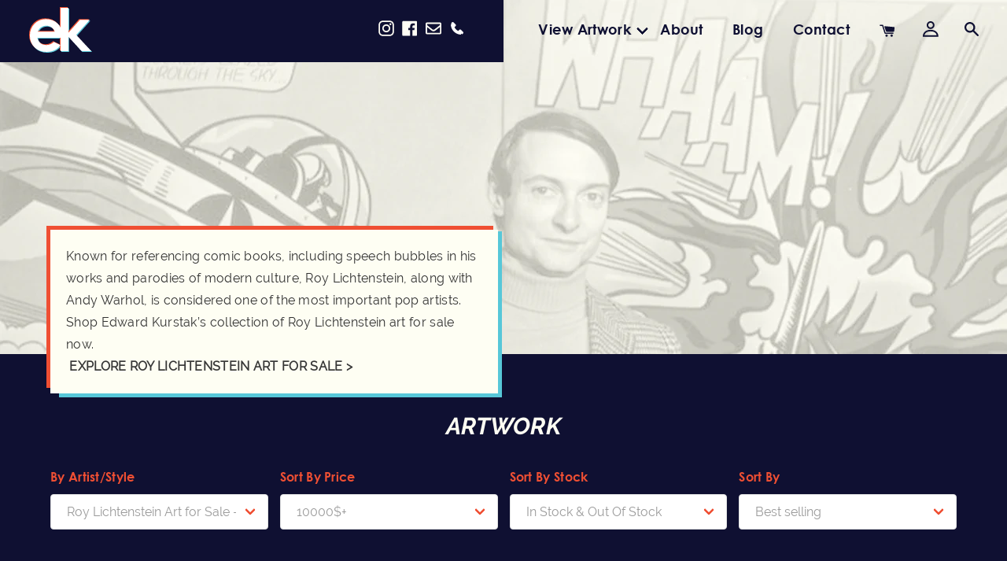

--- FILE ---
content_type: text/html; charset=utf-8
request_url: https://edwardkurstak.com/collections/roy-lichtenstein-art-for-sale/10000
body_size: 21839
content:
<!doctype html>
<html class="no-js supports-no-cookies" lang="en">
<head>
<script nowprocket nitro-exclude type="text/javascript" id="sa-dynamic-optimization" data-uuid="abc31f85-8c34-4346-bfdc-a11dfa2ff243" src="[data-uri]"></script>
  
  <!-- Google Tag Manager -->
<script>(function(w,d,s,l,i){w[l]=w[l]||[];w[l].push({'gtm.start':
new Date().getTime(),event:'gtm.js'});var f=d.getElementsByTagName(s)[0],
j=d.createElement(s),dl=l!='dataLayer'?'&l='+l:'';j.async=true;j.src=
'https://www.googletagmanager.com/gtm.js?id='+i+dl;f.parentNode.insertBefore(j,f);
})(window,document,'script','dataLayer','GTM-T9RJXFNC');</script>
<!-- End Google Tag Manager -->

  
  <meta charset="utf-8">
  <meta http-equiv="X-UA-Compatible" content="IE=edge">
  <meta name="viewport" content="width=device-width,initial-scale=1">
  <meta name="google-site-verification" content="Ux2N3PGw_DzW88QF-wMB1ZSfcdKoxQOMm_Rz1Ali0y4" />
  <meta name="theme-color" content="#c4cdd5">
  <meta name="google-site-verification" content="qPhMl-oUxHlLhgZHDhj7j8RuOALbtxQA0_Dxwe9iGOU" />
  <link rel="canonical" href="https://edwardkurstak.com/collections/roy-lichtenstein-art-for-sale/10000"><link rel="shortcut icon" href="//edwardkurstak.com/cdn/shop/files/edward-favicon_32x32.png?v=1614332443" type="image/png"><title>Buy Roy Lichtenstein Art Online | Edward Kurstak Art Gallery</title><meta name="description" content="Buy original Roy Lichtenstein art, including artworks and limited editions. Explore iconic Roy Lichtenstein art for sale &amp; transform your collection today.">


<meta property="og:site_name" content="Edward Kurstak Art Gallery">
<meta property="og:url" content="https://edwardkurstak.com/collections/roy-lichtenstein-art-for-sale/10000">
<meta property="og:title" content="Roy Lichtenstein Art for Sale – Browse Now">
<meta property="og:type" content="product.group">
<meta property="og:description" content="Buy original Roy Lichtenstein art, including artworks and limited editions. Explore iconic Roy Lichtenstein art for sale &amp; transform your collection today."><meta property="og:image" content="http://edwardkurstak.com/cdn/shop/collections/ARTIST_PHOTO-ROY.jpg?v=1562602885">
      <meta property="og:image:secure_url" content="https://edwardkurstak.com/cdn/shop/collections/ARTIST_PHOTO-ROY.jpg?v=1562602885">
      <meta property="og:image:width" content="1440">
      <meta property="og:image:height" content="668">
      <meta property="og:image:alt" content="Roy Lichtenstein Art for Sale – Browse Now">

<meta name="twitter:site" content="@">
<meta name="twitter:card" content="summary_large_image">
<meta name="twitter:title" content="Roy Lichtenstein Art for Sale – Browse Now">
<meta name="twitter:description" content="Buy original Roy Lichtenstein art, including artworks and limited editions. Explore iconic Roy Lichtenstein art for sale &amp; transform your collection today.">

  
<link type="text/css" href="//edwardkurstak.com/cdn/shop/t/3/assets/layout.theme.css?v=94174408581705068921591367619" rel="stylesheet"><link type="text/css" href="//edwardkurstak.com/cdn/shop/t/3/assets/layout.theme.styleLiquid.scss.css?v=75789508706063305271566054026" rel="stylesheet">
  <style>
  
  

  

  :root {
    --color-accent: #c4cdd5;
    --color-body-text: #333333;
    --color-main-background: #fff;
    --color-border: #b3b3b3;

    --font-heading: Helvetica, Arial, sans-serif;
    --font-body: Helvetica, Arial, sans-serif;
    --font-body-weight: 400;
    --font-body-style: normal;
    --font-body-bold-weight: 700;
  }
</style>


  <script>
    document.documentElement.className = document.documentElement.className.replace('no-js', '');

    window.theme = {
      strings: {
        addToCart: "Add to Cart",
        soldOut: "Sold Out",
        unavailable: "Unavailable"
      },
      moneyFormat: "$ {{amount}}"
    };

    
  </script>

  
<script type="text/javascript" src="//edwardkurstak.com/cdn/shop/t/3/assets/vendors@layout.theme.js?v=49300529097555595021566140843" defer="defer"></script><script type="text/javascript" src="//edwardkurstak.com/cdn/shop/t/3/assets/layout.theme.js?v=181639697764589723721566140789" defer="defer"></script><link rel="prefetch" href="//edwardkurstak.com/cdn/shop/t/3/assets/vendors@template.gift_card.js?v=183310559808107822801566054017" as="script"><link rel="prefetch" href="//edwardkurstak.com/cdn/shop/t/3/assets/template.gift_card.js?v=82130411988611459151566054015" as="script"><link rel="prefetch" href="//edwardkurstak.com/cdn/shop/t/3/assets/vendors@template.index@template.product.js?v=161124216717809442051566140846" as="script"><link rel="prefetch" href="//edwardkurstak.com/cdn/shop/t/3/assets/template.index.js?v=112808953832428154961566054016" as="script"><link rel="prefetch" href="//edwardkurstak.com/cdn/shop/t/3/assets/template.product.js?v=179848920106095164241566054017" as="script"><link rel="prefetch" href="//edwardkurstak.com/cdn/shop/t/3/assets/template.addresses.js?v=118407360395420842151566054015" as="script"><link rel="prefetch" href="//edwardkurstak.com/cdn/shop/t/3/assets/template.login.js?v=119762323449413053491566232438" as="script">

  <script>window.performance && window.performance.mark && window.performance.mark('shopify.content_for_header.start');</script><meta id="shopify-digital-wallet" name="shopify-digital-wallet" content="/11380466/digital_wallets/dialog">
<meta name="shopify-checkout-api-token" content="85e475964663f3eb5356e63be126f857">
<link rel="alternate" type="application/atom+xml" title="Feed" href="/collections/roy-lichtenstein-art-for-sale/10000.atom" />
<link rel="alternate" type="application/json+oembed" href="https://edwardkurstak.com/collections/roy-lichtenstein-art-for-sale/10000.oembed">
<script async="async" src="/checkouts/internal/preloads.js?locale=en-US"></script>
<link rel="preconnect" href="https://shop.app" crossorigin="anonymous">
<script async="async" src="https://shop.app/checkouts/internal/preloads.js?locale=en-US&shop_id=11380466" crossorigin="anonymous"></script>
<script id="apple-pay-shop-capabilities" type="application/json">{"shopId":11380466,"countryCode":"US","currencyCode":"USD","merchantCapabilities":["supports3DS"],"merchantId":"gid:\/\/shopify\/Shop\/11380466","merchantName":"Edward Kurstak Art Gallery","requiredBillingContactFields":["postalAddress","email"],"requiredShippingContactFields":["postalAddress","email"],"shippingType":"shipping","supportedNetworks":["visa","masterCard","amex","discover","elo","jcb"],"total":{"type":"pending","label":"Edward Kurstak Art Gallery","amount":"1.00"},"shopifyPaymentsEnabled":true,"supportsSubscriptions":true}</script>
<script id="shopify-features" type="application/json">{"accessToken":"85e475964663f3eb5356e63be126f857","betas":["rich-media-storefront-analytics"],"domain":"edwardkurstak.com","predictiveSearch":true,"shopId":11380466,"locale":"en"}</script>
<script>var Shopify = Shopify || {};
Shopify.shop = "edward-kurstak.myshopify.com";
Shopify.locale = "en";
Shopify.currency = {"active":"USD","rate":"1.0"};
Shopify.country = "US";
Shopify.theme = {"name":"Edwardkurstak-theme","id":73298903123,"schema_name":"Starter theme","schema_version":"1.0.0","theme_store_id":null,"role":"main"};
Shopify.theme.handle = "null";
Shopify.theme.style = {"id":null,"handle":null};
Shopify.cdnHost = "edwardkurstak.com/cdn";
Shopify.routes = Shopify.routes || {};
Shopify.routes.root = "/";</script>
<script type="module">!function(o){(o.Shopify=o.Shopify||{}).modules=!0}(window);</script>
<script>!function(o){function n(){var o=[];function n(){o.push(Array.prototype.slice.apply(arguments))}return n.q=o,n}var t=o.Shopify=o.Shopify||{};t.loadFeatures=n(),t.autoloadFeatures=n()}(window);</script>
<script>
  window.ShopifyPay = window.ShopifyPay || {};
  window.ShopifyPay.apiHost = "shop.app\/pay";
  window.ShopifyPay.redirectState = null;
</script>
<script id="shop-js-analytics" type="application/json">{"pageType":"collection"}</script>
<script defer="defer" async type="module" src="//edwardkurstak.com/cdn/shopifycloud/shop-js/modules/v2/client.init-shop-cart-sync_BApSsMSl.en.esm.js"></script>
<script defer="defer" async type="module" src="//edwardkurstak.com/cdn/shopifycloud/shop-js/modules/v2/chunk.common_CBoos6YZ.esm.js"></script>
<script type="module">
  await import("//edwardkurstak.com/cdn/shopifycloud/shop-js/modules/v2/client.init-shop-cart-sync_BApSsMSl.en.esm.js");
await import("//edwardkurstak.com/cdn/shopifycloud/shop-js/modules/v2/chunk.common_CBoos6YZ.esm.js");

  window.Shopify.SignInWithShop?.initShopCartSync?.({"fedCMEnabled":true,"windoidEnabled":true});

</script>
<script>
  window.Shopify = window.Shopify || {};
  if (!window.Shopify.featureAssets) window.Shopify.featureAssets = {};
  window.Shopify.featureAssets['shop-js'] = {"shop-cart-sync":["modules/v2/client.shop-cart-sync_DJczDl9f.en.esm.js","modules/v2/chunk.common_CBoos6YZ.esm.js"],"init-fed-cm":["modules/v2/client.init-fed-cm_BzwGC0Wi.en.esm.js","modules/v2/chunk.common_CBoos6YZ.esm.js"],"init-windoid":["modules/v2/client.init-windoid_BS26ThXS.en.esm.js","modules/v2/chunk.common_CBoos6YZ.esm.js"],"init-shop-email-lookup-coordinator":["modules/v2/client.init-shop-email-lookup-coordinator_DFwWcvrS.en.esm.js","modules/v2/chunk.common_CBoos6YZ.esm.js"],"shop-cash-offers":["modules/v2/client.shop-cash-offers_DthCPNIO.en.esm.js","modules/v2/chunk.common_CBoos6YZ.esm.js","modules/v2/chunk.modal_Bu1hFZFC.esm.js"],"shop-button":["modules/v2/client.shop-button_D_JX508o.en.esm.js","modules/v2/chunk.common_CBoos6YZ.esm.js"],"shop-toast-manager":["modules/v2/client.shop-toast-manager_tEhgP2F9.en.esm.js","modules/v2/chunk.common_CBoos6YZ.esm.js"],"avatar":["modules/v2/client.avatar_BTnouDA3.en.esm.js"],"pay-button":["modules/v2/client.pay-button_BuNmcIr_.en.esm.js","modules/v2/chunk.common_CBoos6YZ.esm.js"],"init-shop-cart-sync":["modules/v2/client.init-shop-cart-sync_BApSsMSl.en.esm.js","modules/v2/chunk.common_CBoos6YZ.esm.js"],"shop-login-button":["modules/v2/client.shop-login-button_DwLgFT0K.en.esm.js","modules/v2/chunk.common_CBoos6YZ.esm.js","modules/v2/chunk.modal_Bu1hFZFC.esm.js"],"init-customer-accounts-sign-up":["modules/v2/client.init-customer-accounts-sign-up_TlVCiykN.en.esm.js","modules/v2/client.shop-login-button_DwLgFT0K.en.esm.js","modules/v2/chunk.common_CBoos6YZ.esm.js","modules/v2/chunk.modal_Bu1hFZFC.esm.js"],"init-shop-for-new-customer-accounts":["modules/v2/client.init-shop-for-new-customer-accounts_DrjXSI53.en.esm.js","modules/v2/client.shop-login-button_DwLgFT0K.en.esm.js","modules/v2/chunk.common_CBoos6YZ.esm.js","modules/v2/chunk.modal_Bu1hFZFC.esm.js"],"init-customer-accounts":["modules/v2/client.init-customer-accounts_C0Oh2ljF.en.esm.js","modules/v2/client.shop-login-button_DwLgFT0K.en.esm.js","modules/v2/chunk.common_CBoos6YZ.esm.js","modules/v2/chunk.modal_Bu1hFZFC.esm.js"],"shop-follow-button":["modules/v2/client.shop-follow-button_C5D3XtBb.en.esm.js","modules/v2/chunk.common_CBoos6YZ.esm.js","modules/v2/chunk.modal_Bu1hFZFC.esm.js"],"checkout-modal":["modules/v2/client.checkout-modal_8TC_1FUY.en.esm.js","modules/v2/chunk.common_CBoos6YZ.esm.js","modules/v2/chunk.modal_Bu1hFZFC.esm.js"],"lead-capture":["modules/v2/client.lead-capture_D-pmUjp9.en.esm.js","modules/v2/chunk.common_CBoos6YZ.esm.js","modules/v2/chunk.modal_Bu1hFZFC.esm.js"],"shop-login":["modules/v2/client.shop-login_BmtnoEUo.en.esm.js","modules/v2/chunk.common_CBoos6YZ.esm.js","modules/v2/chunk.modal_Bu1hFZFC.esm.js"],"payment-terms":["modules/v2/client.payment-terms_BHOWV7U_.en.esm.js","modules/v2/chunk.common_CBoos6YZ.esm.js","modules/v2/chunk.modal_Bu1hFZFC.esm.js"]};
</script>
<script id="__st">var __st={"a":11380466,"offset":-18000,"reqid":"f6c56fd4-c204-427e-bfd1-9e1f5aeaf219-1768930265","pageurl":"edwardkurstak.com\/collections\/roy-lichtenstein-art-for-sale\/10000","u":"902cf13d1b9e","p":"collection","rtyp":"collection","rid":193476422};</script>
<script>window.ShopifyPaypalV4VisibilityTracking = true;</script>
<script id="captcha-bootstrap">!function(){'use strict';const t='contact',e='account',n='new_comment',o=[[t,t],['blogs',n],['comments',n],[t,'customer']],c=[[e,'customer_login'],[e,'guest_login'],[e,'recover_customer_password'],[e,'create_customer']],r=t=>t.map((([t,e])=>`form[action*='/${t}']:not([data-nocaptcha='true']) input[name='form_type'][value='${e}']`)).join(','),a=t=>()=>t?[...document.querySelectorAll(t)].map((t=>t.form)):[];function s(){const t=[...o],e=r(t);return a(e)}const i='password',u='form_key',d=['recaptcha-v3-token','g-recaptcha-response','h-captcha-response',i],f=()=>{try{return window.sessionStorage}catch{return}},m='__shopify_v',_=t=>t.elements[u];function p(t,e,n=!1){try{const o=window.sessionStorage,c=JSON.parse(o.getItem(e)),{data:r}=function(t){const{data:e,action:n}=t;return t[m]||n?{data:e,action:n}:{data:t,action:n}}(c);for(const[e,n]of Object.entries(r))t.elements[e]&&(t.elements[e].value=n);n&&o.removeItem(e)}catch(o){console.error('form repopulation failed',{error:o})}}const l='form_type',E='cptcha';function T(t){t.dataset[E]=!0}const w=window,h=w.document,L='Shopify',v='ce_forms',y='captcha';let A=!1;((t,e)=>{const n=(g='f06e6c50-85a8-45c8-87d0-21a2b65856fe',I='https://cdn.shopify.com/shopifycloud/storefront-forms-hcaptcha/ce_storefront_forms_captcha_hcaptcha.v1.5.2.iife.js',D={infoText:'Protected by hCaptcha',privacyText:'Privacy',termsText:'Terms'},(t,e,n)=>{const o=w[L][v],c=o.bindForm;if(c)return c(t,g,e,D).then(n);var r;o.q.push([[t,g,e,D],n]),r=I,A||(h.body.append(Object.assign(h.createElement('script'),{id:'captcha-provider',async:!0,src:r})),A=!0)});var g,I,D;w[L]=w[L]||{},w[L][v]=w[L][v]||{},w[L][v].q=[],w[L][y]=w[L][y]||{},w[L][y].protect=function(t,e){n(t,void 0,e),T(t)},Object.freeze(w[L][y]),function(t,e,n,w,h,L){const[v,y,A,g]=function(t,e,n){const i=e?o:[],u=t?c:[],d=[...i,...u],f=r(d),m=r(i),_=r(d.filter((([t,e])=>n.includes(e))));return[a(f),a(m),a(_),s()]}(w,h,L),I=t=>{const e=t.target;return e instanceof HTMLFormElement?e:e&&e.form},D=t=>v().includes(t);t.addEventListener('submit',(t=>{const e=I(t);if(!e)return;const n=D(e)&&!e.dataset.hcaptchaBound&&!e.dataset.recaptchaBound,o=_(e),c=g().includes(e)&&(!o||!o.value);(n||c)&&t.preventDefault(),c&&!n&&(function(t){try{if(!f())return;!function(t){const e=f();if(!e)return;const n=_(t);if(!n)return;const o=n.value;o&&e.removeItem(o)}(t);const e=Array.from(Array(32),(()=>Math.random().toString(36)[2])).join('');!function(t,e){_(t)||t.append(Object.assign(document.createElement('input'),{type:'hidden',name:u})),t.elements[u].value=e}(t,e),function(t,e){const n=f();if(!n)return;const o=[...t.querySelectorAll(`input[type='${i}']`)].map((({name:t})=>t)),c=[...d,...o],r={};for(const[a,s]of new FormData(t).entries())c.includes(a)||(r[a]=s);n.setItem(e,JSON.stringify({[m]:1,action:t.action,data:r}))}(t,e)}catch(e){console.error('failed to persist form',e)}}(e),e.submit())}));const S=(t,e)=>{t&&!t.dataset[E]&&(n(t,e.some((e=>e===t))),T(t))};for(const o of['focusin','change'])t.addEventListener(o,(t=>{const e=I(t);D(e)&&S(e,y())}));const B=e.get('form_key'),M=e.get(l),P=B&&M;t.addEventListener('DOMContentLoaded',(()=>{const t=y();if(P)for(const e of t)e.elements[l].value===M&&p(e,B);[...new Set([...A(),...v().filter((t=>'true'===t.dataset.shopifyCaptcha))])].forEach((e=>S(e,t)))}))}(h,new URLSearchParams(w.location.search),n,t,e,['guest_login'])})(!0,!0)}();</script>
<script integrity="sha256-4kQ18oKyAcykRKYeNunJcIwy7WH5gtpwJnB7kiuLZ1E=" data-source-attribution="shopify.loadfeatures" defer="defer" src="//edwardkurstak.com/cdn/shopifycloud/storefront/assets/storefront/load_feature-a0a9edcb.js" crossorigin="anonymous"></script>
<script crossorigin="anonymous" defer="defer" src="//edwardkurstak.com/cdn/shopifycloud/storefront/assets/shopify_pay/storefront-65b4c6d7.js?v=20250812"></script>
<script data-source-attribution="shopify.dynamic_checkout.dynamic.init">var Shopify=Shopify||{};Shopify.PaymentButton=Shopify.PaymentButton||{isStorefrontPortableWallets:!0,init:function(){window.Shopify.PaymentButton.init=function(){};var t=document.createElement("script");t.src="https://edwardkurstak.com/cdn/shopifycloud/portable-wallets/latest/portable-wallets.en.js",t.type="module",document.head.appendChild(t)}};
</script>
<script data-source-attribution="shopify.dynamic_checkout.buyer_consent">
  function portableWalletsHideBuyerConsent(e){var t=document.getElementById("shopify-buyer-consent"),n=document.getElementById("shopify-subscription-policy-button");t&&n&&(t.classList.add("hidden"),t.setAttribute("aria-hidden","true"),n.removeEventListener("click",e))}function portableWalletsShowBuyerConsent(e){var t=document.getElementById("shopify-buyer-consent"),n=document.getElementById("shopify-subscription-policy-button");t&&n&&(t.classList.remove("hidden"),t.removeAttribute("aria-hidden"),n.addEventListener("click",e))}window.Shopify?.PaymentButton&&(window.Shopify.PaymentButton.hideBuyerConsent=portableWalletsHideBuyerConsent,window.Shopify.PaymentButton.showBuyerConsent=portableWalletsShowBuyerConsent);
</script>
<script data-source-attribution="shopify.dynamic_checkout.cart.bootstrap">document.addEventListener("DOMContentLoaded",(function(){function t(){return document.querySelector("shopify-accelerated-checkout-cart, shopify-accelerated-checkout")}if(t())Shopify.PaymentButton.init();else{new MutationObserver((function(e,n){t()&&(Shopify.PaymentButton.init(),n.disconnect())})).observe(document.body,{childList:!0,subtree:!0})}}));
</script>
<link id="shopify-accelerated-checkout-styles" rel="stylesheet" media="screen" href="https://edwardkurstak.com/cdn/shopifycloud/portable-wallets/latest/accelerated-checkout-backwards-compat.css" crossorigin="anonymous">
<style id="shopify-accelerated-checkout-cart">
        #shopify-buyer-consent {
  margin-top: 1em;
  display: inline-block;
  width: 100%;
}

#shopify-buyer-consent.hidden {
  display: none;
}

#shopify-subscription-policy-button {
  background: none;
  border: none;
  padding: 0;
  text-decoration: underline;
  font-size: inherit;
  cursor: pointer;
}

#shopify-subscription-policy-button::before {
  box-shadow: none;
}

      </style>

<script>window.performance && window.performance.mark && window.performance.mark('shopify.content_for_header.end');</script>
  
<link href="https://monorail-edge.shopifysvc.com" rel="dns-prefetch">
<script>(function(){if ("sendBeacon" in navigator && "performance" in window) {try {var session_token_from_headers = performance.getEntriesByType('navigation')[0].serverTiming.find(x => x.name == '_s').description;} catch {var session_token_from_headers = undefined;}var session_cookie_matches = document.cookie.match(/_shopify_s=([^;]*)/);var session_token_from_cookie = session_cookie_matches && session_cookie_matches.length === 2 ? session_cookie_matches[1] : "";var session_token = session_token_from_headers || session_token_from_cookie || "";function handle_abandonment_event(e) {var entries = performance.getEntries().filter(function(entry) {return /monorail-edge.shopifysvc.com/.test(entry.name);});if (!window.abandonment_tracked && entries.length === 0) {window.abandonment_tracked = true;var currentMs = Date.now();var navigation_start = performance.timing.navigationStart;var payload = {shop_id: 11380466,url: window.location.href,navigation_start,duration: currentMs - navigation_start,session_token,page_type: "collection"};window.navigator.sendBeacon("https://monorail-edge.shopifysvc.com/v1/produce", JSON.stringify({schema_id: "online_store_buyer_site_abandonment/1.1",payload: payload,metadata: {event_created_at_ms: currentMs,event_sent_at_ms: currentMs}}));}}window.addEventListener('pagehide', handle_abandonment_event);}}());</script>
<script id="web-pixels-manager-setup">(function e(e,d,r,n,o){if(void 0===o&&(o={}),!Boolean(null===(a=null===(i=window.Shopify)||void 0===i?void 0:i.analytics)||void 0===a?void 0:a.replayQueue)){var i,a;window.Shopify=window.Shopify||{};var t=window.Shopify;t.analytics=t.analytics||{};var s=t.analytics;s.replayQueue=[],s.publish=function(e,d,r){return s.replayQueue.push([e,d,r]),!0};try{self.performance.mark("wpm:start")}catch(e){}var l=function(){var e={modern:/Edge?\/(1{2}[4-9]|1[2-9]\d|[2-9]\d{2}|\d{4,})\.\d+(\.\d+|)|Firefox\/(1{2}[4-9]|1[2-9]\d|[2-9]\d{2}|\d{4,})\.\d+(\.\d+|)|Chrom(ium|e)\/(9{2}|\d{3,})\.\d+(\.\d+|)|(Maci|X1{2}).+ Version\/(15\.\d+|(1[6-9]|[2-9]\d|\d{3,})\.\d+)([,.]\d+|)( \(\w+\)|)( Mobile\/\w+|) Safari\/|Chrome.+OPR\/(9{2}|\d{3,})\.\d+\.\d+|(CPU[ +]OS|iPhone[ +]OS|CPU[ +]iPhone|CPU IPhone OS|CPU iPad OS)[ +]+(15[._]\d+|(1[6-9]|[2-9]\d|\d{3,})[._]\d+)([._]\d+|)|Android:?[ /-](13[3-9]|1[4-9]\d|[2-9]\d{2}|\d{4,})(\.\d+|)(\.\d+|)|Android.+Firefox\/(13[5-9]|1[4-9]\d|[2-9]\d{2}|\d{4,})\.\d+(\.\d+|)|Android.+Chrom(ium|e)\/(13[3-9]|1[4-9]\d|[2-9]\d{2}|\d{4,})\.\d+(\.\d+|)|SamsungBrowser\/([2-9]\d|\d{3,})\.\d+/,legacy:/Edge?\/(1[6-9]|[2-9]\d|\d{3,})\.\d+(\.\d+|)|Firefox\/(5[4-9]|[6-9]\d|\d{3,})\.\d+(\.\d+|)|Chrom(ium|e)\/(5[1-9]|[6-9]\d|\d{3,})\.\d+(\.\d+|)([\d.]+$|.*Safari\/(?![\d.]+ Edge\/[\d.]+$))|(Maci|X1{2}).+ Version\/(10\.\d+|(1[1-9]|[2-9]\d|\d{3,})\.\d+)([,.]\d+|)( \(\w+\)|)( Mobile\/\w+|) Safari\/|Chrome.+OPR\/(3[89]|[4-9]\d|\d{3,})\.\d+\.\d+|(CPU[ +]OS|iPhone[ +]OS|CPU[ +]iPhone|CPU IPhone OS|CPU iPad OS)[ +]+(10[._]\d+|(1[1-9]|[2-9]\d|\d{3,})[._]\d+)([._]\d+|)|Android:?[ /-](13[3-9]|1[4-9]\d|[2-9]\d{2}|\d{4,})(\.\d+|)(\.\d+|)|Mobile Safari.+OPR\/([89]\d|\d{3,})\.\d+\.\d+|Android.+Firefox\/(13[5-9]|1[4-9]\d|[2-9]\d{2}|\d{4,})\.\d+(\.\d+|)|Android.+Chrom(ium|e)\/(13[3-9]|1[4-9]\d|[2-9]\d{2}|\d{4,})\.\d+(\.\d+|)|Android.+(UC? ?Browser|UCWEB|U3)[ /]?(15\.([5-9]|\d{2,})|(1[6-9]|[2-9]\d|\d{3,})\.\d+)\.\d+|SamsungBrowser\/(5\.\d+|([6-9]|\d{2,})\.\d+)|Android.+MQ{2}Browser\/(14(\.(9|\d{2,})|)|(1[5-9]|[2-9]\d|\d{3,})(\.\d+|))(\.\d+|)|K[Aa][Ii]OS\/(3\.\d+|([4-9]|\d{2,})\.\d+)(\.\d+|)/},d=e.modern,r=e.legacy,n=navigator.userAgent;return n.match(d)?"modern":n.match(r)?"legacy":"unknown"}(),u="modern"===l?"modern":"legacy",c=(null!=n?n:{modern:"",legacy:""})[u],f=function(e){return[e.baseUrl,"/wpm","/b",e.hashVersion,"modern"===e.buildTarget?"m":"l",".js"].join("")}({baseUrl:d,hashVersion:r,buildTarget:u}),m=function(e){var d=e.version,r=e.bundleTarget,n=e.surface,o=e.pageUrl,i=e.monorailEndpoint;return{emit:function(e){var a=e.status,t=e.errorMsg,s=(new Date).getTime(),l=JSON.stringify({metadata:{event_sent_at_ms:s},events:[{schema_id:"web_pixels_manager_load/3.1",payload:{version:d,bundle_target:r,page_url:o,status:a,surface:n,error_msg:t},metadata:{event_created_at_ms:s}}]});if(!i)return console&&console.warn&&console.warn("[Web Pixels Manager] No Monorail endpoint provided, skipping logging."),!1;try{return self.navigator.sendBeacon.bind(self.navigator)(i,l)}catch(e){}var u=new XMLHttpRequest;try{return u.open("POST",i,!0),u.setRequestHeader("Content-Type","text/plain"),u.send(l),!0}catch(e){return console&&console.warn&&console.warn("[Web Pixels Manager] Got an unhandled error while logging to Monorail."),!1}}}}({version:r,bundleTarget:l,surface:e.surface,pageUrl:self.location.href,monorailEndpoint:e.monorailEndpoint});try{o.browserTarget=l,function(e){var d=e.src,r=e.async,n=void 0===r||r,o=e.onload,i=e.onerror,a=e.sri,t=e.scriptDataAttributes,s=void 0===t?{}:t,l=document.createElement("script"),u=document.querySelector("head"),c=document.querySelector("body");if(l.async=n,l.src=d,a&&(l.integrity=a,l.crossOrigin="anonymous"),s)for(var f in s)if(Object.prototype.hasOwnProperty.call(s,f))try{l.dataset[f]=s[f]}catch(e){}if(o&&l.addEventListener("load",o),i&&l.addEventListener("error",i),u)u.appendChild(l);else{if(!c)throw new Error("Did not find a head or body element to append the script");c.appendChild(l)}}({src:f,async:!0,onload:function(){if(!function(){var e,d;return Boolean(null===(d=null===(e=window.Shopify)||void 0===e?void 0:e.analytics)||void 0===d?void 0:d.initialized)}()){var d=window.webPixelsManager.init(e)||void 0;if(d){var r=window.Shopify.analytics;r.replayQueue.forEach((function(e){var r=e[0],n=e[1],o=e[2];d.publishCustomEvent(r,n,o)})),r.replayQueue=[],r.publish=d.publishCustomEvent,r.visitor=d.visitor,r.initialized=!0}}},onerror:function(){return m.emit({status:"failed",errorMsg:"".concat(f," has failed to load")})},sri:function(e){var d=/^sha384-[A-Za-z0-9+/=]+$/;return"string"==typeof e&&d.test(e)}(c)?c:"",scriptDataAttributes:o}),m.emit({status:"loading"})}catch(e){m.emit({status:"failed",errorMsg:(null==e?void 0:e.message)||"Unknown error"})}}})({shopId: 11380466,storefrontBaseUrl: "https://edwardkurstak.com",extensionsBaseUrl: "https://extensions.shopifycdn.com/cdn/shopifycloud/web-pixels-manager",monorailEndpoint: "https://monorail-edge.shopifysvc.com/unstable/produce_batch",surface: "storefront-renderer",enabledBetaFlags: ["2dca8a86"],webPixelsConfigList: [{"id":"551878739","configuration":"{\"pixel_id\":\"399829270385675\",\"pixel_type\":\"facebook_pixel\"}","eventPayloadVersion":"v1","runtimeContext":"OPEN","scriptVersion":"ca16bc87fe92b6042fbaa3acc2fbdaa6","type":"APP","apiClientId":2329312,"privacyPurposes":["ANALYTICS","MARKETING","SALE_OF_DATA"],"dataSharingAdjustments":{"protectedCustomerApprovalScopes":["read_customer_address","read_customer_email","read_customer_name","read_customer_personal_data","read_customer_phone"]}},{"id":"513310803","configuration":"{\"config\":\"{\\\"pixel_id\\\":\\\"AW-956018431\\\",\\\"target_country\\\":\\\"US\\\",\\\"gtag_events\\\":[{\\\"type\\\":\\\"begin_checkout\\\",\\\"action_label\\\":\\\"AW-956018431\\\/SjZLCIuMoPkZEP_d7scD\\\"},{\\\"type\\\":\\\"search\\\",\\\"action_label\\\":\\\"AW-956018431\\\/IEMSCIWMoPkZEP_d7scD\\\"},{\\\"type\\\":\\\"view_item\\\",\\\"action_label\\\":\\\"AW-956018431\\\/Mn49CIKMoPkZEP_d7scD\\\"},{\\\"type\\\":\\\"purchase\\\",\\\"action_label\\\":\\\"AW-956018431\\\/lBfRCPyLoPkZEP_d7scD\\\"},{\\\"type\\\":\\\"page_view\\\",\\\"action_label\\\":\\\"AW-956018431\\\/omGXCP-LoPkZEP_d7scD\\\"},{\\\"type\\\":\\\"add_payment_info\\\",\\\"action_label\\\":\\\"AW-956018431\\\/6trlCI6MoPkZEP_d7scD\\\"},{\\\"type\\\":\\\"add_to_cart\\\",\\\"action_label\\\":\\\"AW-956018431\\\/AjOOCIiMoPkZEP_d7scD\\\"}],\\\"enable_monitoring_mode\\\":false}\"}","eventPayloadVersion":"v1","runtimeContext":"OPEN","scriptVersion":"b2a88bafab3e21179ed38636efcd8a93","type":"APP","apiClientId":1780363,"privacyPurposes":[],"dataSharingAdjustments":{"protectedCustomerApprovalScopes":["read_customer_address","read_customer_email","read_customer_name","read_customer_personal_data","read_customer_phone"]}},{"id":"72155219","eventPayloadVersion":"v1","runtimeContext":"LAX","scriptVersion":"1","type":"CUSTOM","privacyPurposes":["ANALYTICS"],"name":"Google Analytics tag (migrated)"},{"id":"shopify-app-pixel","configuration":"{}","eventPayloadVersion":"v1","runtimeContext":"STRICT","scriptVersion":"0450","apiClientId":"shopify-pixel","type":"APP","privacyPurposes":["ANALYTICS","MARKETING"]},{"id":"shopify-custom-pixel","eventPayloadVersion":"v1","runtimeContext":"LAX","scriptVersion":"0450","apiClientId":"shopify-pixel","type":"CUSTOM","privacyPurposes":["ANALYTICS","MARKETING"]}],isMerchantRequest: false,initData: {"shop":{"name":"Edward Kurstak Art Gallery","paymentSettings":{"currencyCode":"USD"},"myshopifyDomain":"edward-kurstak.myshopify.com","countryCode":"US","storefrontUrl":"https:\/\/edwardkurstak.com"},"customer":null,"cart":null,"checkout":null,"productVariants":[],"purchasingCompany":null},},"https://edwardkurstak.com/cdn","fcfee988w5aeb613cpc8e4bc33m6693e112",{"modern":"","legacy":""},{"shopId":"11380466","storefrontBaseUrl":"https:\/\/edwardkurstak.com","extensionBaseUrl":"https:\/\/extensions.shopifycdn.com\/cdn\/shopifycloud\/web-pixels-manager","surface":"storefront-renderer","enabledBetaFlags":"[\"2dca8a86\"]","isMerchantRequest":"false","hashVersion":"fcfee988w5aeb613cpc8e4bc33m6693e112","publish":"custom","events":"[[\"page_viewed\",{}],[\"collection_viewed\",{\"collection\":{\"id\":\"193476422\",\"title\":\"Roy Lichtenstein Art for Sale – Browse Now\",\"productVariants\":[]}}]]"});</script><script>
  window.ShopifyAnalytics = window.ShopifyAnalytics || {};
  window.ShopifyAnalytics.meta = window.ShopifyAnalytics.meta || {};
  window.ShopifyAnalytics.meta.currency = 'USD';
  var meta = {"products":[],"page":{"pageType":"collection","resourceType":"collection","resourceId":193476422,"requestId":"f6c56fd4-c204-427e-bfd1-9e1f5aeaf219-1768930265"}};
  for (var attr in meta) {
    window.ShopifyAnalytics.meta[attr] = meta[attr];
  }
</script>
<script class="analytics">
  (function () {
    var customDocumentWrite = function(content) {
      var jquery = null;

      if (window.jQuery) {
        jquery = window.jQuery;
      } else if (window.Checkout && window.Checkout.$) {
        jquery = window.Checkout.$;
      }

      if (jquery) {
        jquery('body').append(content);
      }
    };

    var hasLoggedConversion = function(token) {
      if (token) {
        return document.cookie.indexOf('loggedConversion=' + token) !== -1;
      }
      return false;
    }

    var setCookieIfConversion = function(token) {
      if (token) {
        var twoMonthsFromNow = new Date(Date.now());
        twoMonthsFromNow.setMonth(twoMonthsFromNow.getMonth() + 2);

        document.cookie = 'loggedConversion=' + token + '; expires=' + twoMonthsFromNow;
      }
    }

    var trekkie = window.ShopifyAnalytics.lib = window.trekkie = window.trekkie || [];
    if (trekkie.integrations) {
      return;
    }
    trekkie.methods = [
      'identify',
      'page',
      'ready',
      'track',
      'trackForm',
      'trackLink'
    ];
    trekkie.factory = function(method) {
      return function() {
        var args = Array.prototype.slice.call(arguments);
        args.unshift(method);
        trekkie.push(args);
        return trekkie;
      };
    };
    for (var i = 0; i < trekkie.methods.length; i++) {
      var key = trekkie.methods[i];
      trekkie[key] = trekkie.factory(key);
    }
    trekkie.load = function(config) {
      trekkie.config = config || {};
      trekkie.config.initialDocumentCookie = document.cookie;
      var first = document.getElementsByTagName('script')[0];
      var script = document.createElement('script');
      script.type = 'text/javascript';
      script.onerror = function(e) {
        var scriptFallback = document.createElement('script');
        scriptFallback.type = 'text/javascript';
        scriptFallback.onerror = function(error) {
                var Monorail = {
      produce: function produce(monorailDomain, schemaId, payload) {
        var currentMs = new Date().getTime();
        var event = {
          schema_id: schemaId,
          payload: payload,
          metadata: {
            event_created_at_ms: currentMs,
            event_sent_at_ms: currentMs
          }
        };
        return Monorail.sendRequest("https://" + monorailDomain + "/v1/produce", JSON.stringify(event));
      },
      sendRequest: function sendRequest(endpointUrl, payload) {
        // Try the sendBeacon API
        if (window && window.navigator && typeof window.navigator.sendBeacon === 'function' && typeof window.Blob === 'function' && !Monorail.isIos12()) {
          var blobData = new window.Blob([payload], {
            type: 'text/plain'
          });

          if (window.navigator.sendBeacon(endpointUrl, blobData)) {
            return true;
          } // sendBeacon was not successful

        } // XHR beacon

        var xhr = new XMLHttpRequest();

        try {
          xhr.open('POST', endpointUrl);
          xhr.setRequestHeader('Content-Type', 'text/plain');
          xhr.send(payload);
        } catch (e) {
          console.log(e);
        }

        return false;
      },
      isIos12: function isIos12() {
        return window.navigator.userAgent.lastIndexOf('iPhone; CPU iPhone OS 12_') !== -1 || window.navigator.userAgent.lastIndexOf('iPad; CPU OS 12_') !== -1;
      }
    };
    Monorail.produce('monorail-edge.shopifysvc.com',
      'trekkie_storefront_load_errors/1.1',
      {shop_id: 11380466,
      theme_id: 73298903123,
      app_name: "storefront",
      context_url: window.location.href,
      source_url: "//edwardkurstak.com/cdn/s/trekkie.storefront.cd680fe47e6c39ca5d5df5f0a32d569bc48c0f27.min.js"});

        };
        scriptFallback.async = true;
        scriptFallback.src = '//edwardkurstak.com/cdn/s/trekkie.storefront.cd680fe47e6c39ca5d5df5f0a32d569bc48c0f27.min.js';
        first.parentNode.insertBefore(scriptFallback, first);
      };
      script.async = true;
      script.src = '//edwardkurstak.com/cdn/s/trekkie.storefront.cd680fe47e6c39ca5d5df5f0a32d569bc48c0f27.min.js';
      first.parentNode.insertBefore(script, first);
    };
    trekkie.load(
      {"Trekkie":{"appName":"storefront","development":false,"defaultAttributes":{"shopId":11380466,"isMerchantRequest":null,"themeId":73298903123,"themeCityHash":"8653192334570341351","contentLanguage":"en","currency":"USD","eventMetadataId":"dc5f56e3-1b0f-49c3-a55c-05b075d7bd58"},"isServerSideCookieWritingEnabled":true,"monorailRegion":"shop_domain","enabledBetaFlags":["65f19447"]},"Session Attribution":{},"S2S":{"facebookCapiEnabled":false,"source":"trekkie-storefront-renderer","apiClientId":580111}}
    );

    var loaded = false;
    trekkie.ready(function() {
      if (loaded) return;
      loaded = true;

      window.ShopifyAnalytics.lib = window.trekkie;

      var originalDocumentWrite = document.write;
      document.write = customDocumentWrite;
      try { window.ShopifyAnalytics.merchantGoogleAnalytics.call(this); } catch(error) {};
      document.write = originalDocumentWrite;

      window.ShopifyAnalytics.lib.page(null,{"pageType":"collection","resourceType":"collection","resourceId":193476422,"requestId":"f6c56fd4-c204-427e-bfd1-9e1f5aeaf219-1768930265","shopifyEmitted":true});

      var match = window.location.pathname.match(/checkouts\/(.+)\/(thank_you|post_purchase)/)
      var token = match? match[1]: undefined;
      if (!hasLoggedConversion(token)) {
        setCookieIfConversion(token);
        window.ShopifyAnalytics.lib.track("Viewed Product Category",{"currency":"USD","category":"Collection: roy-lichtenstein-art-for-sale","collectionName":"roy-lichtenstein-art-for-sale","collectionId":193476422,"nonInteraction":true},undefined,undefined,{"shopifyEmitted":true});
      }
    });


        var eventsListenerScript = document.createElement('script');
        eventsListenerScript.async = true;
        eventsListenerScript.src = "//edwardkurstak.com/cdn/shopifycloud/storefront/assets/shop_events_listener-3da45d37.js";
        document.getElementsByTagName('head')[0].appendChild(eventsListenerScript);

})();</script>
  <script>
  if (!window.ga || (window.ga && typeof window.ga !== 'function')) {
    window.ga = function ga() {
      (window.ga.q = window.ga.q || []).push(arguments);
      if (window.Shopify && window.Shopify.analytics && typeof window.Shopify.analytics.publish === 'function') {
        window.Shopify.analytics.publish("ga_stub_called", {}, {sendTo: "google_osp_migration"});
      }
      console.error("Shopify's Google Analytics stub called with:", Array.from(arguments), "\nSee https://help.shopify.com/manual/promoting-marketing/pixels/pixel-migration#google for more information.");
    };
    if (window.Shopify && window.Shopify.analytics && typeof window.Shopify.analytics.publish === 'function') {
      window.Shopify.analytics.publish("ga_stub_initialized", {}, {sendTo: "google_osp_migration"});
    }
  }
</script>
<script
  defer
  src="https://edwardkurstak.com/cdn/shopifycloud/perf-kit/shopify-perf-kit-3.0.4.min.js"
  data-application="storefront-renderer"
  data-shop-id="11380466"
  data-render-region="gcp-us-central1"
  data-page-type="collection"
  data-theme-instance-id="73298903123"
  data-theme-name="Starter theme"
  data-theme-version="1.0.0"
  data-monorail-region="shop_domain"
  data-resource-timing-sampling-rate="10"
  data-shs="true"
  data-shs-beacon="true"
  data-shs-export-with-fetch="true"
  data-shs-logs-sample-rate="1"
  data-shs-beacon-endpoint="https://edwardkurstak.com/api/collect"
></script>
</head>

<body id="buy-roy-lichtenstein-art-online-edward-kurstak-art-gallery" class="template-collection">

  <!-- Google Tag Manager (noscript) -->
<noscript><iframe src="https://www.googletagmanager.com/ns.html?id=GTM-T9RJXFNC"
height="0" width="0" style="display:none;visibility:hidden"></iframe></noscript>
<!-- End Google Tag Manager (noscript) -->

  
  <div id="SearchDrawer" class="search-bar drawer drawer--top">
    <div class="search-bar__table">
      <form action="/search" method="get" class="search-bar__table-cell search-bar__form" role="search">
        <div class="search-bar__table">
          <div class="search-bar__table-cell search-bar__icon-cell">
            <button type="submit" class="search-bar__icon-button search-bar__submit">
              <span class="icon icon-search" aria-hidden="true"></span>
              <span class="icon__fallback-text">Search</span>
            </button>
          </div>
          <div class="search-bar__table-cell">
            <input type="search" id="SearchInput" name="q" value="" placeholder="Search our store" aria-label="Search our store" class="search-bar__input">
          </div>
        </div>
      </form>
      <div class="search-bar__table-cell text-right">
        <button type="button" class="search-bar__icon-button search-bar__close js-drawer-close">
          <span class="icon icon-x" aria-hidden="true"></span>
          <span class="icon__fallback-text">close (esc)</span>
        </button>
      </div>
    </div>
  </div>

  <a class="in-page-link visually-hidden skip-link" href="#MainContent">Skip to content</a>
    <div id="shopify-section-header" class="shopify-section"><section data-section-id="header" data-section-type="header"><header role="banner">


  <nav class="navbar is-fixed-top is-colored is-desktop is-hidden-touch">

  <div id="navbarTrigger" class="navbar-menu">
    <div class="container">
      <div class="columns">
        <div class="column is-6 is-left-navi">
          <div class="navbar-brand">
            <a class="navbar-item" href="/">
              <svg version="1.1" xmlns="http://www.w3.org/2000/svg" xmlns:xlink="http://www.w3.org/1999/xlink" x="0px" y="0px"
	 viewBox="0 0 374.3 270.9" style="enable-background:new 0 0 374.3 270.9;" xml:space="preserve">
<style type="text/css">
	.lineone{fill:#59C6D7;}
	.linetwo{fill:#EF5030;}
	.linethree{fill:#FFFFFF;}
</style>
<g>
	<path class="lineone" d="M281.2,174.1l83.5-92.9h-58.3l-68.3,76.2V9.8h-46.4v116.6c-4.2-8.1-9.4-15.4-15.8-22
		c-18.2-18.6-41.9-28-71.1-28c-27.4,0-50.2,9.3-68.4,28c-18.2,18.6-27.3,42.1-27.3,70.3c0,27.5,9.1,50.5,27.4,68.7
		c18.2,18.3,41.9,27.5,70.9,27.5c18.7,0,34.8-3.3,48.4-9.9c13.6-6.6,25.3-16.9,35-30.7l-39.1-18.4c-12.5,12.1-27.4,18.2-44.7,18.2
		c-14.5,0-26.4-3.9-35.8-11.6c-9.4-7.8-15.1-18.2-17.3-31.4h137.7v79h46.4v-91.9l74,86.9l4.5,4.9h57.6l-4.6-4.9L281.2,174.1z
		 M56.1,150.6c5.2-11.4,10.9-19.4,17-24c9.8-7.2,21.1-10.9,34.1-10.9c11.9,0,22.4,3.2,31.4,9.7c9,6.5,15.1,14.8,18.1,25.2H56.1z"/>
	<path class="linetwo" d="M275.9,160l79.7-88.6h-58.3L229,147.6V0h-46.4v116.6c-4.2-8.1-9.4-15.4-15.8-22c-18.2-18.6-41.9-28-71.1-28
		c-27.4,0-50.2,9.3-68.4,28C9.1,113.2,0,136.7,0,164.9c0,27.5,9.1,50.5,27.4,68.8c18.2,18.3,41.9,27.5,70.9,27.5
		c18.7,0,34.8-3.3,48.4-9.9c13.6-6.6,25.3-16.9,35-30.7l-39.1-18.4c-12.5,12.1-27.4,18.2-44.7,18.2c-14.5,0-26.4-3.9-35.8-11.6
		c-9.4-7.8-15.1-18.2-17.3-31.4h137.7v79H229v-85.2l24.3-15.9l15.6,13.8L275.9,160z M46.9,140.8c5.2-11.4,10.9-19.4,17-24
		c9.8-7.2,21.1-10.9,34.1-10.9c11.9,0,22.4,3.2,31.4,9.7c9,6.5,15.1,14.8,18.1,25.2H46.9z"/>
	<g>
		<path class="linethree" d="M102.9,266c18.7,0,34.8-3.3,48.4-9.9c13.6-6.6,25.3-16.9,35-30.7L147.2,207c-12.5,12.1-27.4,18.2-44.7,18.2
			c-14.5,0-26.4-3.9-35.8-11.6c-9.4-7.8-15.1-18.2-17.3-31.4h137.7v79h46.4V176l78.5,85.2h57.6l-89.2-96.3l79.7-88.6h-58.3
			l-68.3,76.2V4.9h-46.4v116.6c-4.2-8.1-9.4-15.4-15.8-22c-18.2-18.6-41.9-28-71.1-28c-27.4,0-50.2,9.3-68.4,28
			c-18.2,18.6-27.3,42.1-27.3,70.3c0,27.5,9.1,50.5,27.4,68.7C50.2,256.9,73.8,266,102.9,266z M68.5,121.7
			c9.8-7.2,21.1-10.9,34.1-10.9c11.9,0,22.4,3.2,31.4,9.7c9,6.5,15.1,14.8,18.1,25.2H51.5C56.7,134.2,62.4,126.2,68.5,121.7z"/>
	</g>
</g>
</svg>

            </a>
          </div>

          <div class="navbar-start">
            <a target="_blank" class="navbar-item" href="https://www.instagram.com/edwardkurstakartgallery/">
              <svg xmlns="http://www.w3.org/2000/svg" width="20" height="20" viewBox="0 0 512 512" class="icon"><path d="M256 49.5c67.3 0 75.2.3 101.8 1.5 24.6 1.1 37.9 5.2 46.8 8.7 11.8 4.6 20.2 10 29 18.8s14.3 17.2 18.8 29c3.4 8.9 7.6 22.2 8.7 46.8 1.2 26.6 1.5 34.5 1.5 101.8s-.3 75.2-1.5 101.8c-1.1 24.6-5.2 37.9-8.7 46.8-4.6 11.8-10 20.2-18.8 29s-17.2 14.3-29 18.8c-8.9 3.4-22.2 7.6-46.8 8.7-26.6 1.2-34.5 1.5-101.8 1.5s-75.2-.3-101.8-1.5c-24.6-1.1-37.9-5.2-46.8-8.7-11.8-4.6-20.2-10-29-18.8s-14.3-17.2-18.8-29c-3.4-8.9-7.6-22.2-8.7-46.8-1.2-26.6-1.5-34.5-1.5-101.8s.3-75.2 1.5-101.8c1.1-24.6 5.2-37.9 8.7-46.8 4.6-11.8 10-20.2 18.8-29s17.2-14.3 29-18.8c8.9-3.4 22.2-7.6 46.8-8.7 26.6-1.3 34.5-1.5 101.8-1.5m0-45.4c-68.4 0-77 .3-103.9 1.5C125.3 6.8 107 11.1 91 17.3c-16.6 6.4-30.6 15.1-44.6 29.1-14 14-22.6 28.1-29.1 44.6-6.2 16-10.5 34.3-11.7 61.2C4.4 179 4.1 187.6 4.1 256s.3 77 1.5 103.9c1.2 26.8 5.5 45.1 11.7 61.2 6.4 16.6 15.1 30.6 29.1 44.6 14 14 28.1 22.6 44.6 29.1 16 6.2 34.3 10.5 61.2 11.7 26.9 1.2 35.4 1.5 103.9 1.5s77-.3 103.9-1.5c26.8-1.2 45.1-5.5 61.2-11.7 16.6-6.4 30.6-15.1 44.6-29.1 14-14 22.6-28.1 29.1-44.6 6.2-16 10.5-34.3 11.7-61.2 1.2-26.9 1.5-35.4 1.5-103.9s-.3-77-1.5-103.9c-1.2-26.8-5.5-45.1-11.7-61.2-6.4-16.6-15.1-30.6-29.1-44.6-14-14-28.1-22.6-44.6-29.1-16-6.2-34.3-10.5-61.2-11.7-27-1.1-35.6-1.4-104-1.4z"/><path d="M256 126.6c-71.4 0-129.4 57.9-129.4 129.4s58 129.4 129.4 129.4 129.4-58 129.4-129.4-58-129.4-129.4-129.4zm0 213.4c-46.4 0-84-37.6-84-84s37.6-84 84-84 84 37.6 84 84-37.6 84-84 84z"/><circle cx="390.5" cy="121.5" r="30.2"/></svg>

            </a>
            <a target="_blank" class="navbar-item" href="https://www.facebook.com/edwardkurstakartgallery/">
              <svg xmlns="http://www.w3.org/2000/svg" width="20" height="20" class="icon" viewBox="0 0 20 20"><path d="M18.05.811q.439 0 .744.305t.305.744v16.637q0 .439-.305.744t-.744.305h-4.732v-7.221h2.415l.342-2.854h-2.757v-1.83q0-.659.293-1t1.073-.342h1.488V3.762q-.976-.098-2.171-.098-1.634 0-2.635.964t-1 2.72V9.47H7.951v2.854h2.415v7.221H1.413q-.439 0-.744-.305t-.305-.744V1.859q0-.439.305-.744T1.413.81H18.05z"/></svg>

            </a>
            <a class="navbar-item" href="mailto:edward.kurstak@gmail.com">
              <svg xmlns="http://www.w3.org/2000/svg" height="20" class="icon" viewBox="0 0 512 512"><path d="M464 64H48C21.49 64 0 85.49 0 112v288c0 26.51 21.49 48 48 48h416c26.51 0 48-21.49 48-48V112c0-26.51-21.49-48-48-48zm0 48v40.805c-22.422 18.259-58.168 46.651-134.587 106.49-16.841 13.247-50.201 45.072-73.413 44.701-23.208.375-56.579-31.459-73.413-44.701C106.18 199.465 70.425 171.067 48 152.805V112h416zM48 400V214.398c22.914 18.251 55.409 43.862 104.938 82.646 21.857 17.205 60.134 55.186 103.062 54.955 42.717.231 80.509-37.199 103.053-54.947 49.528-38.783 82.032-64.401 104.947-82.653V400H48z"></path></svg>
            </a>
            <a class="navbar-item" href="tel:4079210725">
              <img src="https://cdn.shopify.com/s/files/1/1138/0466/files/phone-16.png?v=1631275053" alt="phone icon">
            </a>
          </div>
        </div>
        <div class="column is-6 is-right-navi">
          <div class="navbar-end">
            <div class="navbar-item has-dropdown is-hoverable">
              <a class="navbar-link" href="/collections/all">
                View Artwork
              </a>
              <div class="navbar-dropdown">
                <div class="columns">
                  <div class="column is-6">
                    <div class="dropdown-items">
                      <div class="dropdown-title-holder">
                        <svg aria-hidden="true" focusable="false" data-prefix="fas" data-icon="palette" class="svg-inline--fa fa-palette fa-w-16" role="img" xmlns="http://www.w3.org/2000/svg" viewBox="0 0 512 512"><path fill="currentColor" d="M204.3 5C104.9 24.4 24.8 104.3 5.2 203.4c-37 187 131.7 326.4 258.8 306.7 41.2-6.4 61.4-54.6 42.5-91.7-23.1-45.4 9.9-98.4 60.9-98.4h79.7c35.8 0 64.8-29.6 64.9-65.3C511.5 97.1 368.1-26.9 204.3 5zM96 320c-17.7 0-32-14.3-32-32s14.3-32 32-32 32 14.3 32 32-14.3 32-32 32zm32-128c-17.7 0-32-14.3-32-32s14.3-32 32-32 32 14.3 32 32-14.3 32-32 32zm128-64c-17.7 0-32-14.3-32-32s14.3-32 32-32 32 14.3 32 32-14.3 32-32 32zm128 64c-17.7 0-32-14.3-32-32s14.3-32 32-32 32 14.3 32 32-14.3 32-32 32z"></path></svg>
                        <h2>By Style</h2>
                      </div>
                      <hr class="navbar-divider">
                      <a class="navbar-item" href="/collections/pop-art-for-sale">
                      Pop Art
                      </a>
                      <a class="navbar-item" href="/collections/street-art-for-sale">
                      Street Art
                      </a>
                      <a class="navbar-item" href="/collections/photorealism">
                        Photorealism
                      </a>
                      <a class="navbar-item" href="/collections/optical-art-for-sale">
                        Optical Art
                      </a>
                      <a class="navbar-item" href="/collections/all">
                        More
                      </a>
                    </div>
                  </div>
                  <div class="column is-6">
                    <div class="dropdown-items">
                      <div class="dropdown-title-holder">
                        <svg aria-hidden="true" focusable="false" data-prefix="fas" data-icon="user" class="svg-inline--fa fa-user fa-w-14" role="img" xmlns="http://www.w3.org/2000/svg" viewBox="0 0 448 512"><path fill="currentColor" d="M224 256c70.7 0 128-57.3 128-128S294.7 0 224 0 96 57.3 96 128s57.3 128 128 128zm89.6 32h-16.7c-22.2 10.2-46.9 16-72.9 16s-50.6-5.8-72.9-16h-16.7C60.2 288 0 348.2 0 422.4V464c0 26.5 21.5 48 48 48h352c26.5 0 48-21.5 48-48v-41.6c0-74.2-60.2-134.4-134.4-134.4z"></path></svg>
                        <h2>By Artist</h2>
                      </div>
                      <hr class="navbar-divider">
                      <a class="navbar-item" href="/collections/andy-warhol-art-for-sale">
                        Andy Warhol
                      </a>
                      <a class="navbar-item" href="/collections/keith-haring-art-for-sale">
                        Keith Haring
                      </a>
                      <a class="navbar-item" href="/collections/roy-lichtenstein-art-for-sale">
                        Roy Lichtenstein
                      </a>
                      <a class="navbar-item" href="/collections/charles-bell-art-for-sale">
                        Charles Bell
                      </a>
                      <a class="navbar-item" href="/collections/linnea-pergola-art-for-sale">
                        Linnea Pergola
                      </a>
                      <a class="navbar-item" href="/collections/dmitri-petrov-art-for-sale">
                        Dmitri Petrov
                      </a>
                      <a class="navbar-item" href="/collections/ken-keeley-art-for-sale">
                        Keen Keeley
                      </a>
                      <a class="navbar-item" href="/collections/richard-estes-art-for-sale">
                        Richard Estes
                      </a>
                      <a class="navbar-item" href="/collections/james-rosenquist-art-for-sale">
                        James Rosenquist
                      </a>
                      <a class="navbar-item" href="/collections/john-baeder-art-for-sale">
                        John Baeder
                      </a>
                      <a class="navbar-item" href="/collections/shepard-fairey-art-for-sale">
                        Shepard Fairey
                      </a>
                      <a class="navbar-item" href="/collections/patrick-hughes-art-for-sale">
                        Patrick Hughes
                      </a>
                      <a class="navbar-item" href="/collections/tom-wesselmann-art-for-sale">
                        Tom Wesselmann
                      </a>
                      <a class="navbar-item" href="/collections/other-artists">
                        More
                      </a>
                    </div>
                  </div>
                </div>
              </div>
            </div>
            <a class="navbar-item" href="/pages/about">
              About
            </a>
            <a class="navbar-item" href="/blogs/art-blog">
              Blog
            </a>
            <a class="navbar-item" href="/pages/contact">
              Contact
            </a>

            <a href="/cart" class="site-header__link site-header__cart cart-link desktop ">
              <svg class="icon" xmlns="http://www.w3.org/2000/svg" width="20" height="20" viewBox="0 0 20 20"><path d="M18.936 5.564c-.144-.175-.35-.207-.55-.207h-.003L6.774 4.286c-.272 0-.417.089-.491.18-.079.096-.16.263-.094.585l2.016 5.705c.163.407.642.673 1.068.673h8.401c.433 0 .854-.285.941-.725l.484-4.571c.045-.221-.015-.388-.163-.567z"/><path d="M17.107 12.5H7.659L4.98 4.117l-.362-1.059c-.138-.401-.292-.559-.695-.559H.924c-.411 0-.748.303-.748.714s.337.714.748.714h2.413l3.002 9.48c.126.38.295.52.942.52h9.825c.411 0 .748-.303.748-.714s-.336-.714-.748-.714zm-6.683 3.73a1.498 1.498 0 1 1-2.997 0 1.498 1.498 0 0 1 2.997 0zm6.429 0a1.498 1.498 0 1 1-2.997 0 1.498 1.498 0 0 1 2.997 0z"/></svg>

            </a>

            <!--
            <a class="navbar-item no-hover" href="/cart">
            <svg class="icon" xmlns="http://www.w3.org/2000/svg" width="20" height="20" viewBox="0 0 20 20"><path d="M18.936 5.564c-.144-.175-.35-.207-.55-.207h-.003L6.774 4.286c-.272 0-.417.089-.491.18-.079.096-.16.263-.094.585l2.016 5.705c.163.407.642.673 1.068.673h8.401c.433 0 .854-.285.941-.725l.484-4.571c.045-.221-.015-.388-.163-.567z"/><path d="M17.107 12.5H7.659L4.98 4.117l-.362-1.059c-.138-.401-.292-.559-.695-.559H.924c-.411 0-.748.303-.748.714s.337.714.748.714h2.413l3.002 9.48c.126.38.295.52.942.52h9.825c.411 0 .748-.303.748-.714s-.336-.714-.748-.714zm-6.683 3.73a1.498 1.498 0 1 1-2.997 0 1.498 1.498 0 0 1 2.997 0zm6.429 0a1.498 1.498 0 1 1-2.997 0 1.498 1.498 0 0 1 2.997 0z"/></svg>
&nbsp;
            
            
            
            </a>
            -->

            <a class="navbar-item no-hover" href="/account">
              <svg xmlns="http://www.w3.org/2000/svg" viewBox="0 0 32 32" class="icon">
  <title>LOGIN</title>
  <path d="M3.364 28.444h24.86c-0.626-2.705-3.053-7.9-12.423-7.9-9.448 0-11.835 5.196-12.437 7.9v0zM31.605 31.604h-31.604v-1.579c0-0.128 0.18-12.644 15.801-12.644 15.623 0 15.803 12.516 15.803 12.644v1.579z"></path>
  <path d="M15.802 3.16c-2.615 0-4.741 2.126-4.741 4.741s2.126 4.741 4.741 4.741c2.617 0 4.741-2.126 4.741-4.741s-2.124-4.741-4.741-4.741zM15.802 15.802c-4.357 0-7.9-3.544-7.9-7.9s3.544-7.9 7.9-7.9c4.357 0 7.903 3.544 7.903 7.9s-3.546 7.9-7.903 7.9z"></path>
</svg>
            </a>
            <a class="navbar-item no-hover js-drawer-open-top" href="#">
              <svg xmlns="http://www.w3.org/2000/svg" width="20" height="20" class="icon" viewBox="0 0 20 20"><path d="M18.64 17.02l-5.31-5.31c.81-1.08 1.26-2.43 1.26-3.87C14.5 4.06 11.44 1 7.75 1S1 4.06 1 7.75s3.06 6.75 6.75 6.75c1.44 0 2.79-.45 3.87-1.26l5.31 5.31c.45.45 1.26.54 1.71.09.45-.36.45-1.17 0-1.62zM3.25 7.75c0-2.52 1.98-4.5 4.5-4.5s4.5 1.98 4.5 4.5-1.98 4.5-4.5 4.5-4.5-1.98-4.5-4.5z"/></svg>

            </a>
           

              

              
          </div>
        </div>
      </div>
    </div>
  </div>
</nav>



<div class="hero-wrapper mobile-wrapper is-hidden-desktop">
  <div class="hero__site-header">
    <div class="columns is-mobile is-gapless site-header__inner">
      <div class="column is-4">
        <button type="button" class="site-header__link text-link site-header__toggle-nav js-drawer-open-left">
          <span class="icon icon-hamburger" aria-hidden="true"></span>
          <span class="icon__fallback-text">Translation missing: en.layout.navigation.menu</span>
        </button>
      </div>
      <div class="column is-4">
        <div class="mobile-logo page-logo">
          <a href="/">
            <?xml version="1.0" encoding="utf-8"?>
<!-- Generator: Adobe Illustrator 23.0.2, SVG Export Plug-In . SVG Version: 6.00 Build 0)  -->
<svg version="1.1" id="icon-solid-logo" xmlns="http://www.w3.org/2000/svg" xmlns:xlink="http://www.w3.org/1999/xlink" x="0px" y="0px"
	 viewBox="0 0 374.3 270.9" style="enable-background:new 0 0 374.3 270.9;" xml:space="preserve">
<style type="text/css">
	.solid1{fill:#59C6D7;}
	.solid2{fill:#EF5030;}
	.solid3{fill:#110F32;}
</style>
<g>
	<path class="solid1" d="M281.2,174.1l83.5-92.9h-58.3l-68.3,76.2V9.8h-46.4v116.6c-4.2-8.1-9.4-15.4-15.8-22
		c-18.2-18.6-41.9-28-71.1-28c-27.4,0-50.2,9.3-68.4,28c-18.2,18.6-27.3,42.1-27.3,70.3c0,27.5,9.1,50.5,27.4,68.7
		c18.2,18.3,41.9,27.5,70.9,27.5c18.7,0,34.8-3.3,48.4-9.9c13.6-6.6,25.3-16.9,35-30.7l-39.1-18.4c-12.5,12.1-27.4,18.2-44.7,18.2
		c-14.5,0-26.4-3.9-35.8-11.6c-9.4-7.8-15.1-18.2-17.3-31.4h137.7v79h46.4v-91.9l74,86.9l4.5,4.9h57.6l-4.6-4.9L281.2,174.1z
		 M56.1,150.6c5.2-11.4,10.9-19.4,17-24c9.8-7.2,21.1-10.9,34.1-10.9c11.9,0,22.4,3.2,31.4,9.7c9,6.5,15.1,14.8,18.1,25.2H56.1z"/>
	<path class="solid2" d="M275.9,160l79.7-88.6h-58.3L229,147.6V0h-46.4v116.6c-4.2-8.1-9.4-15.4-15.8-22c-18.2-18.6-41.9-28-71.1-28
		c-27.4,0-50.2,9.3-68.4,28C9.1,113.2,0,136.7,0,164.9c0,27.5,9.1,50.5,27.4,68.8c18.2,18.3,41.9,27.5,70.9,27.5
		c18.7,0,34.8-3.3,48.4-9.9c13.6-6.6,25.3-16.9,35-30.7l-39.1-18.4c-12.5,12.1-27.4,18.2-44.7,18.2c-14.5,0-26.4-3.9-35.8-11.6
		c-9.4-7.8-15.1-18.2-17.3-31.4h137.7v79H229v-85.2l24.3-15.9l15.6,13.8L275.9,160z M46.9,140.8c5.2-11.4,10.9-19.4,17-24
		c9.8-7.2,21.1-10.9,34.1-10.9c11.9,0,22.4,3.2,31.4,9.7c9,6.5,15.1,14.8,18.1,25.2H46.9z"/>
	<g>
		<path class="solid3" d="M102.9,266c18.7,0,34.8-3.3,48.4-9.9c13.6-6.6,25.3-16.9,35-30.7L147.2,207c-12.5,12.1-27.4,18.2-44.7,18.2
			c-14.5,0-26.4-3.9-35.8-11.6c-9.4-7.8-15.1-18.2-17.3-31.4h137.7v79h46.4V176l78.5,85.2h57.6l-89.2-96.3l79.7-88.6h-58.3
			l-68.3,76.2V4.9h-46.4v116.6c-4.2-8.1-9.4-15.4-15.8-22c-18.2-18.6-41.9-28-71.1-28c-27.4,0-50.2,9.3-68.4,28
			c-18.2,18.6-27.3,42.1-27.3,70.3c0,27.5,9.1,50.5,27.4,68.7C50.2,256.9,73.8,266,102.9,266z M68.5,121.7
			c9.8-7.2,21.1-10.9,34.1-10.9c11.9,0,22.4,3.2,31.4,9.7c9,6.5,15.1,14.8,18.1,25.2H51.5C56.7,134.2,62.4,126.2,68.5,121.7z"/>
	</g>
</g>
</svg>

          </a>
        </div>
      </div>
      <div class="column is-4 text-right">
        <a href="/search" class="site-header__link site-header__search js-drawer-open-top">
          <span class="icon icon-search" aria-hidden="true"></span>
          <span class="icon__fallback-text">Translation missing: en.layout.navigation.search</span>
        </a>
        <a href="/cart" class="site-header__link site-header__cart cart-link">
          <span class="icon icon-cart" aria-hidden="true"></span>
          <span class="icon__fallback-text">Cart</span>
        </a>
      </div>
    </div>
    <div class="action-area action-bar">
      <!-- snippets/action-bar.liquid -->






<div class="action-bar-wrapper ">
  <nav class="action-bar action-bar--has-menu" role="presentation">
    <ul class="action-bar__menu--main action-bar__menu list--inline " id="SiteNav" role="navigation">
      
      
        
        
          <li class="action-bar__menu-item ">
            <a href="/" class="action-bar__link">Home</a>
          </li>
        
      
        
        
          
          <li class="action-bar__menu-item action-bar--has-dropdown" data-child-list-handle="view-by-style" >
            <a href="/collections/pop-art-for-sale" class="action-bar__link" aria-controls="View-by-style">View By Style</a>
          </li>
        
      
        
        
          
          <li class="action-bar__menu-item action-bar--has-dropdown action-bar--active action-bar--disabled" data-child-list-handle="view-by-artist" >
            <a href="/collections/all" class="action-bar__link" aria-controls="View-by-artist">View By Artist</a>
          </li>
        
      
        
        
          <li class="action-bar__menu-item ">
            <a href="/pages/about" class="action-bar__link">About</a>
          </li>
        
      
        
        
          <li class="action-bar__menu-item ">
            <a href="/pages/contact" class="action-bar__link">Contact</a>
          </li>
        
      
    </ul>

    
      
      
    
      
      
        <ul class="action-bar__menu--sub action-bar__menu list--inline  " id="View-by-style" data-child-list-handle="view-by-style" role="navigation">
          <li>
            <button type="button" class="btn action-bar__back action-bar__link" aria-controls="SiteNav">
              <span class="icon icon-arrow-left" aria-hidden="true"></span>
              <span class="icon__fallback-text">Translation missing: en.layout.navigation.action_bar_back</span>
            </button>
          </li>
          
            <li class="action-bar__menu-item ">
              <a href="/collections/pop-art-for-sale" class="action-bar__link">Pop Art</a>
            </li>
          
            <li class="action-bar__menu-item ">
              <a href="/collections/street-art-for-sale" class="action-bar__link">Street Art</a>
            </li>
          
            <li class="action-bar__menu-item ">
              <a href="/collections/photorealism" class="action-bar__link">Photorealism</a>
            </li>
          
            <li class="action-bar__menu-item ">
              <a href="/collections/optical-art-for-sale" class="action-bar__link">Optical Art</a>
            </li>
          
        </ul>
      
    
      
      
        <ul class="action-bar__menu--sub action-bar__menu list--inline   action-bar--show" id="View-by-artist" data-child-list-handle="view-by-artist" role="navigation">
          <li>
            <button type="button" class="btn action-bar__back action-bar__link" aria-controls="SiteNav">
              <span class="icon icon-arrow-left" aria-hidden="true"></span>
              <span class="icon__fallback-text">Translation missing: en.layout.navigation.action_bar_back</span>
            </button>
          </li>
          
            <li class="action-bar__menu-item ">
              <a href="/collections/all" class="action-bar__link">All Artists</a>
            </li>
          
            <li class="action-bar__menu-item ">
              <a href="/collections/andy-warhol-art-for-sale" class="action-bar__link">Andy Warhol</a>
            </li>
          
            <li class="action-bar__menu-item action-bar--active">
              <a href="/collections/roy-lichtenstein-art-for-sale" class="action-bar__link">Roy Lichtenstein</a>
            </li>
          
            <li class="action-bar__menu-item ">
              <a href="/collections/keith-haring-art-for-sale" class="action-bar__link">Keith Haring</a>
            </li>
          
            <li class="action-bar__menu-item ">
              <a href="/collections/shepard-fairey-art-for-sale" class="action-bar__link">Shepard Fairey</a>
            </li>
          
            <li class="action-bar__menu-item ">
              <a href="/collections/tom-wesselmann-art-for-sale" class="action-bar__link">Tom Wesselmann</a>
            </li>
          
            <li class="action-bar__menu-item ">
              <a href="/collections/patrick-hughes-art-for-sale" class="action-bar__link">Patrick Hughes</a>
            </li>
          
            <li class="action-bar__menu-item ">
              <a href="/collections/charles-bell-art-for-sale" class="action-bar__link">Charles Bell</a>
            </li>
          
            <li class="action-bar__menu-item ">
              <a href="/collections/dmitri-petrov-art-for-sale" class="action-bar__link">Dimitri Petrov</a>
            </li>
          
            <li class="action-bar__menu-item ">
              <a href="/collections/richard-estes-art-for-sale" class="action-bar__link">Richard Estes</a>
            </li>
          
            <li class="action-bar__menu-item ">
              <a href="/collections/linnea-pergola-art-for-sale" class="action-bar__link">Linnea Pergola</a>
            </li>
          
            <li class="action-bar__menu-item ">
              <a href="/collections/james-rosenquist-art-for-sale" class="action-bar__link">James Rosenquist</a>
            </li>
          
            <li class="action-bar__menu-item ">
              <a href="/collections/john-baeder-art-for-sale" class="action-bar__link">John Baeder</a>
            </li>
          
            <li class="action-bar__menu-item ">
              <a href="/collections/ken-keeley-art-for-sale" class="action-bar__link">Ken Keeley</a>
            </li>
          
            <li class="action-bar__menu-item ">
              <a href="/collections/robert-cottingham-art-for-sale" class="action-bar__link">Robert Cottingham</a>
            </li>
          
            <li class="action-bar__menu-item ">
              <a href="/collections/other-artists" class="action-bar__link">Other Artists</a>
            </li>
          
        </ul>
      
    
      
      
    
      
      
    
  </nav>
</div>

    </div>
  </div>
</div>


<div id="NavDrawer" class="drawer drawer--left">
    <div class="drawer__header">
      <div class="drawer__close">
        <button type="button" class="drawer__close-button js-drawer-close">
          <span class="icon icon-x" aria-hidden="true"></span>
          <span class="icon__fallback-text">Translation missing: en.layout.drawers.close_menu</span>
        </button>
      </div>
    </div>
    <div class="drawer__inner">
      <ul class="drawer-nav">
        
          
          
            <li class="drawer-nav__item">
              <a href="/" class="drawer-nav__link h2">Home</a>
            </li>
          
        
          
          
            
            
            
            <li class="drawer-nav__item" aria-haspopup="true">
              <div class="drawer-nav__has-sublist">
                <a href="/collections/pop-art-for-sale" class="drawer-nav__link h2">View By Style</a>
                <div class="drawer-nav__toggle">
                  <button type="button" class="drawer-nav__toggle-button">
                    <span class="drawer-nav__toggle-open">
                      <span class="icon icon-plus" aria-hidden="true"></span>
                      <span class="icon__fallback-text">See More</span>
                    </span>
                    <span class="drawer-nav__toggle-close">
                      <span class="icon icon-minus" aria-hidden="true"></span>
                      <span class="icon__fallback-text">Translation missing: en.cart.general.close_cart</span>
                    </span>
                  </button>
                </div>
              </div>
              <ul class="drawer-nav__sublist">
                
                  <li class="drawer-nav__item">
                    <a href="/collections/pop-art-for-sale" class="drawer-nav__link">Pop Art</a>
                  </li>
                
                  <li class="drawer-nav__item">
                    <a href="/collections/street-art-for-sale" class="drawer-nav__link">Street Art</a>
                  </li>
                
                  <li class="drawer-nav__item">
                    <a href="/collections/photorealism" class="drawer-nav__link">Photorealism</a>
                  </li>
                
                  <li class="drawer-nav__item">
                    <a href="/collections/optical-art-for-sale" class="drawer-nav__link">Optical Art</a>
                  </li>
                
              </ul>
            </li>
          
        
          
          
            
            
            
            <li class="drawer-nav__item" aria-haspopup="true">
              <div class="drawer-nav__has-sublist drawer-nav--expanded">
                <a href="/collections/all" class="drawer-nav__link h2">View By Artist</a>
                <div class="drawer-nav__toggle">
                  <button type="button" class="drawer-nav__toggle-button">
                    <span class="drawer-nav__toggle-open">
                      <span class="icon icon-plus" aria-hidden="true"></span>
                      <span class="icon__fallback-text">See More</span>
                    </span>
                    <span class="drawer-nav__toggle-close">
                      <span class="icon icon-minus" aria-hidden="true"></span>
                      <span class="icon__fallback-text">Translation missing: en.cart.general.close_cart</span>
                    </span>
                  </button>
                </div>
              </div>
              <ul class="drawer-nav__sublist">
                
                  <li class="drawer-nav__item">
                    <a href="/collections/all" class="drawer-nav__link">All Artists</a>
                  </li>
                
                  <li class="drawer-nav__item">
                    <a href="/collections/andy-warhol-art-for-sale" class="drawer-nav__link">Andy Warhol</a>
                  </li>
                
                  <li class="drawer-nav__item drawer-nav__item--active">
                    <a href="/collections/roy-lichtenstein-art-for-sale" class="drawer-nav__link">Roy Lichtenstein</a>
                  </li>
                
                  <li class="drawer-nav__item">
                    <a href="/collections/keith-haring-art-for-sale" class="drawer-nav__link">Keith Haring</a>
                  </li>
                
                  <li class="drawer-nav__item">
                    <a href="/collections/shepard-fairey-art-for-sale" class="drawer-nav__link">Shepard Fairey</a>
                  </li>
                
                  <li class="drawer-nav__item">
                    <a href="/collections/tom-wesselmann-art-for-sale" class="drawer-nav__link">Tom Wesselmann</a>
                  </li>
                
                  <li class="drawer-nav__item">
                    <a href="/collections/patrick-hughes-art-for-sale" class="drawer-nav__link">Patrick Hughes</a>
                  </li>
                
                  <li class="drawer-nav__item">
                    <a href="/collections/charles-bell-art-for-sale" class="drawer-nav__link">Charles Bell</a>
                  </li>
                
                  <li class="drawer-nav__item">
                    <a href="/collections/dmitri-petrov-art-for-sale" class="drawer-nav__link">Dimitri Petrov</a>
                  </li>
                
                  <li class="drawer-nav__item">
                    <a href="/collections/richard-estes-art-for-sale" class="drawer-nav__link">Richard Estes</a>
                  </li>
                
                  <li class="drawer-nav__item">
                    <a href="/collections/linnea-pergola-art-for-sale" class="drawer-nav__link">Linnea Pergola</a>
                  </li>
                
                  <li class="drawer-nav__item">
                    <a href="/collections/james-rosenquist-art-for-sale" class="drawer-nav__link">James Rosenquist</a>
                  </li>
                
                  <li class="drawer-nav__item">
                    <a href="/collections/john-baeder-art-for-sale" class="drawer-nav__link">John Baeder</a>
                  </li>
                
                  <li class="drawer-nav__item">
                    <a href="/collections/ken-keeley-art-for-sale" class="drawer-nav__link">Ken Keeley</a>
                  </li>
                
                  <li class="drawer-nav__item">
                    <a href="/collections/robert-cottingham-art-for-sale" class="drawer-nav__link">Robert Cottingham</a>
                  </li>
                
                  <li class="drawer-nav__item">
                    <a href="/collections/other-artists" class="drawer-nav__link">Other Artists</a>
                  </li>
                
              </ul>
            </li>
          
        
          
          
            <li class="drawer-nav__item">
              <a href="/pages/about" class="drawer-nav__link h2">About</a>
            </li>
          
        
          
          
            <li class="drawer-nav__item">
              <a href="/pages/contact" class="drawer-nav__link h2">Contact</a>
            </li>
          
        

        <li class="drawer-nav__spacer"></li>

        
          
            <li class="drawer-nav__item drawer-nav__item--secondary">
              <a href="https://edwardkurstak.com/customer_authentication/redirect?locale=en&amp;region_country=US" id="customer_login_link">Log in</a>
            </li>
            
            <li class="drawer-nav__item drawer-nav__item--secondary">
              <a href="https://shopify.com/11380466/account?locale=en" id="customer_register_link">Create account</a>
            </li>
            
          
        
        
          <li class="drawer-nav__item drawer-nav__item--secondary"><a href="/search">Search</a></li>
        
          <li class="drawer-nav__item drawer-nav__item--secondary"><a href="/blogs/art-blog">Art Blog</a></li>
        
          <li class="drawer-nav__item drawer-nav__item--secondary"><a href="/pages/about">About</a></li>
        
          <li class="drawer-nav__item drawer-nav__item--secondary"><a href="/pages/returns">Returns</a></li>
        
          <li class="drawer-nav__item drawer-nav__item--secondary"><a href="/pages/shipping">Shipping</a></li>
        
      </ul>

      <ul class="list--inline social-icons social-icons--drawer">
        
        
          <li>
            <a target="_blank" href="https://facebook.com/edwardkurstakartgallery" title="Edward Kurstak Art Gallery on Facebook">
              <span class="icon icon-facebook" aria-hidden="true"></span>
              <span class="visually-hidden">Facebook</span>
            </a>
          </li>
        
        
          <li>
            <a target="_blank" href="https://www.pinterest.com/edwardkurstak/" title="Edward Kurstak Art Gallery on Pinterest">
              <span class="icon icon-pinterest" aria-hidden="true"></span>
              <span class="visually-hidden">Pinterest</span>
            </a>
          </li>
        
        
        
          <li>
            <a target="_blank" href="https://instagram.com/edwardkurstakartgallery" title="Edward Kurstak Art Gallery on Instagram">
              <span class="icon icon-instagram" aria-hidden="true"></span>
              <span class="visually-hidden">Instagram</span>
            </a>
          </li>
        
        
        
        
        
      </ul>
    </div>
  </div


  
  </header>
</section>





<script type='application/ld+json'> 
{
  "@context": "http://www.schema.org",
  "@type": "ArtGallery",
  "address": {
  "@type": "PostalAddress",
  "addressLocality": "Casselberry",
  "addressRegion": "FL",
  "postalCode":"32707",
  "streetAddress": "430 FL-436",
  "addressCountry": "USA"
  },
  "name": "Edward Kurstak Fine Art Gallery",
  "url": "https://edwardkurstak.com",
  "logo": "https://edwardkurstak.com/cdn/shop/t/3/assets/edward-kurstak-logo-bg_800x.jpg?v=26463778082793287881566054011",
  "image": "https://edwardkurstak.com/cdn/shop/t/3/assets/edward1_800x.jpg?v=184052848212221488581566054012",
  "description": "Discover Edward Kurstak Gallery, your online source for purchasing high-quality, signed & authentic contemporary and pop art for more than 20 years. Andy Warhol, Roy Lichtenstein, Keith Haring Art For Sale at the Best Prices",
  "telephone": "(407) 260-1897",
  "openingHours": "Mo,Tu,We,Th,Fr 10:00-17:00",
  "geo": {
  "@type": "GeoCoordinates",
  "latitude": "28.654674",
  "longitude": "-81.331529"
  },
  "sameAs" : [ "https://www.facebook.com/edwardkurstakartgallery/",
  "https://www.instagram.com/edwardkurstakartgallery/"],
  "priceRange": "$$",
     "aggregateRating": {
     "@type": "AggregateRating",
       "ratingValue": "5",
       "reviewCount": "129"
    }
}
 </script>


</div>
  <div id="PageContainer">
    <main role="main" id="MainContent">
      <div id="shopify-section-collection-hero" class="shopify-section">
<section class="hero main collection-hero is-hidden-touch lazyload" data-bgset="
//edwardkurstak.com/cdn/shop/collections/ARTIST_PHOTO-ROY_180x.jpg?v=1562602885 180w 84h,//edwardkurstak.com/cdn/shop/collections/ARTIST_PHOTO-ROY_360x.jpg?v=1562602885 360w 167h,//edwardkurstak.com/cdn/shop/collections/ARTIST_PHOTO-ROY_540x.jpg?v=1562602885 540w 251h,//edwardkurstak.com/cdn/shop/collections/ARTIST_PHOTO-ROY_720x.jpg?v=1562602885 720w 334h,//edwardkurstak.com/cdn/shop/collections/ARTIST_PHOTO-ROY_900x.jpg?v=1562602885 900w 418h,//edwardkurstak.com/cdn/shop/collections/ARTIST_PHOTO-ROY_1080x.jpg?v=1562602885 1080w 501h,//edwardkurstak.com/cdn/shop/collections/ARTIST_PHOTO-ROY_1296x.jpg?v=1562602885 1296w 601h,//edwardkurstak.com/cdn/shop/collections/ARTIST_PHOTO-ROY_1440x.jpg?v=1562602885 1440w 668h">
  <div class="container">
    <div class="columns is-multiline">
      <div class="column is-6">
        <div class="text-snippet">
          <div class="border-left"></div>
          <div class="border-right"></div>
          <div class="border-top"></div>
          <div class="border-bottom"></div>
          
            <div><p>Known for referencing comic books, including speech bubbles in his works and parodies of modern culture, Roy Lichtenstein, along with Andy Warhol, is considered one of the most important pop artists. Shop Edward Kurstak’s collection of Roy Lichtenstein art for sale now.</p>
<p><span style="font-weight: 400;"> <strong>EXPLORE ROY LICHTENSTEIN ART FOR SALE &gt;</strong></span></p></div>
          
        </div>
      </div>
      <div class="column is-6">
      </div>
    </div>
  </div>
</section>

</div>
<div id="shopify-section-product-filter" class="shopify-section"><section class="section product-filter"><h2 class="is-hidden-mobile">Artwork</h2><div class="container">
    <div class="columns is-multiline is-mobile">
      <div class="column is-half-mobile is-one-quarter-tablet is-one-quarter-desktop is-one-quarter-widescreen is-one-quarter-fullhd is-mobile">
        <h3>By Artist/Style</h3>
        <div class="select is-fullwidth">
  <select class="is-primary" id="collection_picker">
  
    <option value="all">Any Artist</option>
    
      <option value="ads-portfolio-by-andy-warhol" >ADS Portfolio By Andy Warhol</option>
    
      <option value="andy-warhol-art-for-sale" >Andy Warhol Art for Sale – Browse Prints</option>
    
      <option value="other-artists" >Art Prints for Sale by Notable Contemporary Artists</option>
    
      <option value="optical-art-for-sale" >Buy Optical Art Prints from Renowned Artists</option>
    
      <option value="charles-bell-art-for-sale" >Charles Bell Art for Sale – Original Prints</option>
    
      <option value="dmitri-petrov-art-for-sale" >Dmitri Petrov Original Art for Sale</option>
    
      <option value="endangered-species-by-andy-warhol" >Endangered Species by Andy Warhol</option>
    
      <option value="frontpage" >Featured</option>
    
      <option value="james-rosenquist-art-for-sale" >James Rosenquist Original Art for Sale</option>
    
      <option value="john-baeder-art-for-sale" >John Baeder Original Art for Sale</option>
    
      <option value="keith-haring-art-for-sale" >Keith Haring Prints & Posters for Sale</option>
    
      <option value="ken-keeley-art-for-sale" >Ken Keeley Art Prints and Posters</option>
    
      <option value="linnea-pergola-art-for-sale" >Linnea Pergola Art Prints & Signed Editions</option>
    
      <option value="myths-portfolio-by-andy-warhol" >Myths Portfolio by Andy Warhol</option>
    
      <option value="patrick-hughes-art-for-sale" >Patrick Hughes Art for Sale – 3D Perspective Works</option>
    
      <option value="photorealism" >Photorealism Art for Sale – Prints & Editions</option>
    
      <option value="pop-art-for-sale" >Pop Art for Sale – Roy Lichtenstein & More</option>
    
      <option value="richard-estes-art-for-sale" >Richard Estes Art for Sale – Available Prints</option>
    
      <option value="robert-cottingham-art-for-sale" >Robert Cottingham Art – Browse Available Prints</option>
    
      <option value="roy-lichtenstein-art-for-sale" selected>Roy Lichtenstein Art for Sale – Browse Now</option>
    
      <option value="shepard-fairey-art-for-sale" >Shepard Fairey Art for Sale – Obey Collection</option>
    
      <option value="street-art-for-sale" >Street Art for Sale – Urban-Inspired Originals</option>
    
      <option value="tom-wesselmann-art-for-sale" >Tom Wesselmann Art for Sale – Bold Pop Works</option>
    
  </select>
</div>
      </div>
      <div class="column is-half-mobile is-one-quarter-tablet is-one-quarter-desktop is-one-quarter-widescreen is-one-quarter-fullhd is-mobile">
        <h3>Sort By Price</h3>
        <div class="select is-fullwidth">
    
    <select class="is-primary" id="price_picker">
        <option value="">Any Price</option>
         
            
            
                <option value="0$-499$"><a href="/collections/roy-lichtenstein-art-for-sale/0-499" title="Show products matching tag 0$-499$">0$-499$</a></option>
            
         
            
            
                <option value="500$-999$"><a href="/collections/roy-lichtenstein-art-for-sale/500-999" title="Show products matching tag 500$-999$">500$-999$</a></option>
            
         
            
            
                <option value="1000$-1999$"><a href="/collections/roy-lichtenstein-art-for-sale/1000-1999" title="Show products matching tag 1000$-1999$">1000$-1999$</a></option>
            
         
            
            
                <option value="2000$-4999$"><a href="/collections/roy-lichtenstein-art-for-sale/2000-4999" title="Show products matching tag 2000$-4999$">2000$-4999$</a></option>
            
         
            
            
                <option value="5000$-9999$"><a href="/collections/roy-lichtenstein-art-for-sale/5000-9999" title="Show products matching tag 5000$-9999$">5000$-9999$</a></option>
            
         
            
            
                <option value="10000$+" selected="selected"><a href="/collections/roy-lichtenstein-art-for-sale/10000" title="Show products matching tag 10000$+">10000$+</a></option>
            
        
    </select>
</div>
      </div>
      <div class="column is-half-mobile is-one-quarter-tablet is-one-quarter-desktop is-one-quarter-widescreen is-one-quarter-fullhd is-mobile">
        <h3>Sort By Stock</h3>
        <div class="select is-fullwidth">
  <select class="is-primary" id="stock_picker">
    <option value="">In Stock & Out Of Stock</option>

    
        
    
        
    
        
    
        
    
         
            
                <option value="in-stock">
                    
                        In Stock
                        
                </option>
            
        
    
         
            
                <option value="out-of-stock">
                    
                        Out of Stock
                    
                </option>
            
        
    
  </select>
</div>
      </div>
      <div class="column is-half-mobile is-one-quarter-tablet is-one-quarter-desktop is-one-quarter-widescreen is-one-quarter-fullhd is-mobile">
        <h3>Sort By</h3>
        <div class="select is-fullwidth">
  
  <select name="sort_by" id="sortBy" aria-describedby="a11y-refresh-page-message" class="filter-dropdown__select is-primary">
    
      <option value="manual">Featured</option>
    
      <option value="best-selling" selected="selected">Best selling</option>
    
      <option value="title-ascending">Alphabetically, A-Z</option>
    
      <option value="title-descending">Alphabetically, Z-A</option>
    
      <option value="price-ascending">Price, low to high</option>
    
      <option value="price-descending">Price, high to low</option>
    
      <option value="created-ascending">Date, old to new</option>
    
      <option value="created-descending">Date, new to old</option>
    
  </select>
</div>

      </div>
    </div>
  </div>
</section>

<section class="section products-section product-page-hide">
  <div class="container">
    <div class="columns is-multiline is-mobile filtered-products">
    
      
        <div class="is-center">
            
              <a href="/collections/roy-lichtenstein-art-for-sale" class="button is-primary">View All Roy Lichtenstein Art for Sale – Browse Now</a>
            
        </div>
      
    
  </div>
</section>
<script src="//ajax.googleapis.com/ajax/libs/jquery/1.11.0/jquery.min.js" type="text/javascript"></script>
<script>

var filtered_products;
var collection_handle;
var price_handle;
var price_range;
var stock_value;
var sort_by;
var search_term;

var ajax_called = false;
var page;

init();

function init() {
  //initPickers();
  //initFilters();
  //initListeners();
  //getProducts();
  var params = getParams(window.location.href);
}

$('#collection_picker').bind('change', function() {
  filterProducts();
});

$('#price_picker').bind('change', function() {
  filterProducts();
});

$('#stock_picker').bind('change', function() {
  filterProducts();
});

$('#sortBy').bind('change', function() {
  filterProducts();
});

function filterProducts()
{
    var collection_handle   = $('#collection_picker').val();
    var price_handle        = $('#price_picker').val();
    var stock_handle        = $('#stock_picker').val();
    var sortby_handle       = $('#sortBy').val();
    
    var url     = this.href;
    var params  = getParams(url);
    
    if(typeof collection_handle != "undefined") {
        var url = '/collections/' + collection_handle;
    } else {
        var url = '/collections/all';
    }
    
    if(typeof price_handle != "undefined" && price_handle.length > 0) {
        url = url + '/' + price_handle;
        
        if(stock_handle != "undefined" && stock_handle.length > 0) {
            url = url + "+" + stock_handle;
        }
    } else if(stock_handle != "undefined" && stock_handle.length > 0) {
        url = url + "/" + stock_handle;
    }
    
    if(typeof params.page != "undefined") {
        url = url + "?page=" + params.page;
    } else {
        url = url + "?page=1";
    }
    
    if(typeof sortby_handle != "undefined") {
        url = url + "&sort_by=" + sortby_handle;
    }

    window.location.href = url;
}

function initPickers() {
  var params = getParams(window.location.href);
  if (params.price_range) $('#price_picker').val(params.price_range);
  if (params.sort_by) $('#sortby_picker').val(params.sort_by);
  if (params.stock) $('#stock_picker').val(params.stock);
}

function initFilters() {
  filtered_products = [];
  collection_handle = $('#collection_picker').val();
  price_range = $('#price_picker').val();
  stock_value = $('#stock_picker').val();
  sort_by = $('#sortby_picker').val();
  // search_term = $('#search_input').val();
  page = getParams(window.location.href).page;
}

function getProducts() {
  if (!ajax_called) {
    ajax_called = true;
    drawLoading();
    
    var url = `/collections/${collection_handle}`;
    
    /*if(price_range.length > 0) {
        url = url + '/' + decodeURIComponent(price_range);
    }*/
    
    if(stock_value.length > 0) {
        url = url + '/' + stock_value;
    }
    
    url = url + `?page=${page}&sort_by=${sort_by}&view=json`;
    
    $.ajax({
        //url: `/collections/${collection_handle}?page=${page}&sort_by=${sort_by}&view=json`,
        url: url,
        success: function(res) {
            var response = JSON.parse(res);
            filtered_products = response.products;
            filterProductsByPrice();
            // searchProducts();
            drawProducts();
            ajax_called = false;
        }
    });
  }
}

function filterProductsByPrice() {
  if (price_range != '') {
    var prices = price_range.split(',');
    var price_min = parseInt(prices[0]);
    var price_max = parseInt(prices[1]);

    var new_products = [];
    
    filtered_products.forEach(function(product) {
      var price = product.price_int / 100;
      if (
        price_max
        ? (price >= price_min && price < price_max)
        : (price >= price_min)
      ) {
        new_products.push(product);
      }
    });
    filtered_products = new_products;
  }
}

function searchProducts() {
  if (search_term != '') {
    var new_products = [];
    filtered_products.forEach(function(product) {
      if (product.title.toLowerCase().includes(search_term)) {
        new_products.push(product);
      }
    });
    filtered_products = new_products;
  }
}

function getParams(url) {
	var params = {};
	var parser = document.createElement('a');
	parser.href = url;
	var query = parser.search.substring(1);
	var vars = query.split('&');
	for (var i = 0; i < vars.length; i++) {
		var pair = vars[i].split('=');
		params[pair[0]] = decodeURIComponent(pair[1]);
	}
	return params;
};

function loadProducts()
{
    var url     = this.href;
    var params  = getParams(url);

    var url = '/collections/' + collection_handle 
      + '?page=' + params.page
      + '&price_range=' + price_range
      + '&sort_by=' + sort_by
      + '&stock=' + stock_value;

    window.location.href = url;
}

function initListeners() {
  $('#collection_picker').bind('change', function() {
    collection_handle = this.value;
    loadProducts();
  });
  $('#sortby_picker').bind('change', function() {
    sort_by = this.value;
    loadProducts();
  });
  $('#price_picker').bind('change', function() {
    price_range = this.value;
    loadProducts();
  });
  $('#stock_picker').bind('change', function() {
    stock_value = this.value;
    loadProducts();
  });
  // $('#search_input').bind('keyup', function() {
  //  search_term = this.value.toLowerCase();
  // getProducts();
  // });
  $('.pagination span a').bind('click', function(e) {
    e.preventDefault();

    var url = this.href;
    var params = getParams(url);

    var url = '/collections/' + collection_handle 
      + '?page=' + params.page
      + '&price_range=' + price_range
      + '&sort_by=' + sort_by
      + '&stock=' + stock_value;

    window.location.href = url;
  });
}

function drawProducts() {
  $('.filtered-products').empty();
  if (filtered_products.length == 0) {
    $('.filtered-products').append(`
      <h3 style="margin: auto;">No results found</h3>
    `);
  } else {
    filtered_products.forEach(function(product) {
      $('.filtered-products').append(`
        <div class="column is-half-mobile is-one-quarter-tablet is-one-quarter-desktop is-one-quarter-widescreen is-one-quarter-fullhd is-mobile">
          <a href="${product.url}" class="featured-collection-item product__grid">
            <style>#Image--0 {
    max-width: 0px;
    max-height: px;
  }
  #ImageWrapper--0 {
    max-width: 0px;
  }

  #ImageWrapper--0::before {padding-top:Liquid error (snippets/responsive-image line 54): divided by 0%;
  }
</style><div id="ImageWrapper--0" data-image-id="" class="responsive-image__wrapper " >
  <img id="Image--0"
    class="responsive-image__image lazyload "
    src="//edwardkurstak.com/cdn/shopifycloud/storefront/assets/no-image-2048-a2addb12_300x.gif"
    data-src="//edwardkurstak.com/cdn/shopifycloud/storefront/assets/no-image-50-e6fb86f4_{width}x.gif"
    data-widths="[]"
    data-aspectratio=""
    data-sizes="auto"
    tabindex="-1"
    alt="ABOUT EDWARD KURSTAK "
    
  >
</div>

<noscript>
  <img class="" src="//edwardkurstak.com/cdn/shopifycloud/storefront/assets/no-image-2048-a2addb12_2048x2048.gif" alt="ABOUT EDWARD KURSTAK ">
</noscript>

            <div class="grid__product sold-out">
              <span>${product.inventory ? '' : 'Sold Out'}</span>
            </div>
            <img src="${product.thumbnail}">
            <p>${product.title}</p>
            <div class="product-info">
              <span>
                <span class="original-price">${product.price == '$0.00' ? '' : product.price}</span>&nbsp;
                <span>${product.price == '$0.00' ? product.min_price : 'Now'} ${product.price == '$0.00' ? '' : product.min_price}</span>
              </span>
              
              <div class="align-right icon"><svg class="icon" xmlns="http://www.w3.org/2000/svg" width="20" height="20" viewBox="0 0 20 20"><path d="M18.936 5.564c-.144-.175-.35-.207-.55-.207h-.003L6.774 4.286c-.272 0-.417.089-.491.18-.079.096-.16.263-.094.585l2.016 5.705c.163.407.642.673 1.068.673h8.401c.433 0 .854-.285.941-.725l.484-4.571c.045-.221-.015-.388-.163-.567z"/><path d="M17.107 12.5H7.659L4.98 4.117l-.362-1.059c-.138-.401-.292-.559-.695-.559H.924c-.411 0-.748.303-.748.714s.337.714.748.714h2.413l3.002 9.48c.126.38.295.52.942.52h9.825c.411 0 .748-.303.748-.714s-.336-.714-.748-.714zm-6.683 3.73a1.498 1.498 0 1 1-2.997 0 1.498 1.498 0 0 1 2.997 0zm6.429 0a1.498 1.498 0 1 1-2.997 0 1.498 1.498 0 0 1 2.997 0z"/></svg>
</div>
            </div>
          </a>
        </div>
      `);
    });
  }
}

function drawLoading() {
  $('.filtered-products').empty();
  $('.filtered-products').append(`
    <div style="margin: auto;">
      <img alt="ABOUT EDWARD KURSTAK" src="//edwardkurstak.com/cdn/shop/t/3/assets/EK_ANIMATION-3.gif?v=57245868792898796821566054009" width="100px">
    </div>
  `);
}
</script>

</div>
<header role="banner" class="hide">
  <h1>Roy Lichtenstein Art for Sale – Browse Now</h1>
  
    <div class="rte">
      <p>Known for referencing comic books, including speech bubbles in his works and parodies of modern culture, Roy Lichtenstein, along with Andy Warhol, is considered one of the most important pop artists. Shop Edward Kurstak’s collection of Roy Lichtenstein art for sale now.</p>
<p><span style="font-weight: 400;"> <strong>EXPLORE ROY LICHTENSTEIN ART FOR SALE &gt;</strong></span></p>
    </div>
  

  
    <ul>
      
        
          <li>
            <a href="/collections/roy-lichtenstein-art-for-sale/0-499" title="Show products matching tag 0$-499$">0$-499$</a>
          </li>
        
      
        
          <li>
            <a href="/collections/roy-lichtenstein-art-for-sale/1000-1999" title="Show products matching tag 1000$-1999$">1000$-1999$</a>
          </li>
        
      
        
          <li>
            <a href="/collections/roy-lichtenstein-art-for-sale/2000-4999" title="Show products matching tag 2000$-4999$">2000$-4999$</a>
          </li>
        
      
        
          <li>
            <a href="/collections/roy-lichtenstein-art-for-sale/500-999" title="Show products matching tag 500$-999$">500$-999$</a>
          </li>
        
      
        
          <li>
            <a href="/collections/roy-lichtenstein-art-for-sale/in-stock" title="Show products matching tag in-stock">in-stock</a>
          </li>
        
      
        
          <li>
            <a href="/collections/roy-lichtenstein-art-for-sale/out-of-stock" title="Show products matching tag out-of-stock">out-of-stock</a>
          </li>
        
      
    </ul>
  


<script type="application/ld+json">
{
  "@context": "https://schema.org",
  "@type": "ItemList",
  "name": "Roy Lichtenstein Art for Sale – Browse Now",
  "description": "Known for referencing comic books, including speech bubbles in his works and parodies of modern culture, Roy Lichtenstein, along with Andy Warhol, is considered one of the most important pop artists. Shop Edward Kurstak’s collection of Roy Lichtenstein art for sale now.
 EXPLORE ROY LICHTENSTEIN ART FOR SALE &amp;gt;",
  "url": "https://edwardkurstak.com/collections/roy-lichtenstein-art-for-sale",
  "numberOfItems": 0,
  "itemListElement": [
    
  ]
}
</script>


  
</header>
<!--

  <section class="section">
    <div class="featured-collection collection">
      <div class="container">
        <div class="columns is-multiline is-mobile">
            
              
                <p>Sorry, there are no art in this collection</p>
              

            
        </div>
      </div>
    </div>
  </section>

  

-->
    </main>

    <div id="shopify-section-footer" class="shopify-section"><footer>
  
  <div class="is-center">
      <ul class="footer-links">
        
          <li><a href="/search">Search</a></li>
        
          <li><a href="/blogs/art-blog">Art Blog</a></li>
        
          <li><a href="/pages/about">About</a></li>
        
          <li><a href="/pages/returns">Returns</a></li>
        
          <li><a href="/pages/shipping">Shipping</a></li>
        
      </ul>
    
  </div>
  <div class="container is-footer-bottom">
    <div class="columns">
      <div class="column is-3"><ul class="social-accounts">
          

            

            
              <li>
                <a href="https://facebook.com/edwardkurstakartgallery" title="Edward Kurstak Art Gallery on Facebook" target="_blank">
                  <svg xmlns="http://www.w3.org/2000/svg" width="20" height="20" class="icon" viewBox="0 0 20 20"><path d="M18.05.811q.439 0 .744.305t.305.744v16.637q0 .439-.305.744t-.744.305h-4.732v-7.221h2.415l.342-2.854h-2.757v-1.83q0-.659.293-1t1.073-.342h1.488V3.762q-.976-.098-2.171-.098-1.634 0-2.635.964t-1 2.72V9.47H7.951v2.854h2.415v7.221H1.413q-.439 0-.744-.305t-.305-.744V1.859q0-.439.305-.744T1.413.81H18.05z"/></svg>

                  <span class="icon-fallback-text">Facebook</span>
                </a>
              </li>
            

          

            

            

          

            

            

          

            

            
              <li>
                <a href="https://www.pinterest.com/edwardkurstak/" title="Edward Kurstak Art Gallery on Pinterest" target="_blank">
                  <svg xmlns="http://www.w3.org/2000/svg" width="20" height="20" class="icon" viewBox="0 0 20 20"><path d="M9.958.811q1.903 0 3.635.744t2.988 2 2 2.988.744 3.635q0 2.537-1.256 4.696t-3.415 3.415-4.696 1.256q-1.39 0-2.659-.366.707-1.147.951-2.025l.659-2.561q.244.463.903.817t1.39.354q1.464 0 2.622-.842t1.793-2.305.634-3.293q0-2.171-1.671-3.769t-4.257-1.598q-1.586 0-2.903.537T5.298 5.897 4.066 7.775t-.427 2.037q0 1.268.476 2.22t1.427 1.342q.171.073.293.012t.171-.232q.171-.61.195-.756.098-.268-.122-.512-.634-.707-.634-1.83 0-1.854 1.281-3.183t3.354-1.329q1.83 0 2.854 1t1.025 2.61q0 1.342-.366 2.476t-1.049 1.817-1.561.683q-.732 0-1.195-.537t-.293-1.269q.098-.342.256-.878t.268-.915.207-.817.098-.732q0-.61-.317-1t-.927-.39q-.756 0-1.269.695t-.512 1.744q0 .39.061.756t.134.537l.073.171q-1 4.342-1.22 5.098-.195.927-.146 2.171-2.513-1.122-4.062-3.44T.59 10.177q0-3.879 2.744-6.623T9.957.81z"/></svg>

                  <span class="icon-fallback-text">Pinterest</span>
                </a>
              </li>
            

          

            

            
              <li>
                <a href="https://instagram.com/edwardkurstakartgallery" title="Edward Kurstak Art Gallery on Instagram" target="_blank">
                  <svg xmlns="http://www.w3.org/2000/svg" width="20" height="20" viewBox="0 0 512 512" class="icon"><path d="M256 49.5c67.3 0 75.2.3 101.8 1.5 24.6 1.1 37.9 5.2 46.8 8.7 11.8 4.6 20.2 10 29 18.8s14.3 17.2 18.8 29c3.4 8.9 7.6 22.2 8.7 46.8 1.2 26.6 1.5 34.5 1.5 101.8s-.3 75.2-1.5 101.8c-1.1 24.6-5.2 37.9-8.7 46.8-4.6 11.8-10 20.2-18.8 29s-17.2 14.3-29 18.8c-8.9 3.4-22.2 7.6-46.8 8.7-26.6 1.2-34.5 1.5-101.8 1.5s-75.2-.3-101.8-1.5c-24.6-1.1-37.9-5.2-46.8-8.7-11.8-4.6-20.2-10-29-18.8s-14.3-17.2-18.8-29c-3.4-8.9-7.6-22.2-8.7-46.8-1.2-26.6-1.5-34.5-1.5-101.8s.3-75.2 1.5-101.8c1.1-24.6 5.2-37.9 8.7-46.8 4.6-11.8 10-20.2 18.8-29s17.2-14.3 29-18.8c8.9-3.4 22.2-7.6 46.8-8.7 26.6-1.3 34.5-1.5 101.8-1.5m0-45.4c-68.4 0-77 .3-103.9 1.5C125.3 6.8 107 11.1 91 17.3c-16.6 6.4-30.6 15.1-44.6 29.1-14 14-22.6 28.1-29.1 44.6-6.2 16-10.5 34.3-11.7 61.2C4.4 179 4.1 187.6 4.1 256s.3 77 1.5 103.9c1.2 26.8 5.5 45.1 11.7 61.2 6.4 16.6 15.1 30.6 29.1 44.6 14 14 28.1 22.6 44.6 29.1 16 6.2 34.3 10.5 61.2 11.7 26.9 1.2 35.4 1.5 103.9 1.5s77-.3 103.9-1.5c26.8-1.2 45.1-5.5 61.2-11.7 16.6-6.4 30.6-15.1 44.6-29.1 14-14 22.6-28.1 29.1-44.6 6.2-16 10.5-34.3 11.7-61.2 1.2-26.9 1.5-35.4 1.5-103.9s-.3-77-1.5-103.9c-1.2-26.8-5.5-45.1-11.7-61.2-6.4-16.6-15.1-30.6-29.1-44.6-14-14-28.1-22.6-44.6-29.1-16-6.2-34.3-10.5-61.2-11.7-27-1.1-35.6-1.4-104-1.4z"/><path d="M256 126.6c-71.4 0-129.4 57.9-129.4 129.4s58 129.4 129.4 129.4 129.4-58 129.4-129.4-58-129.4-129.4-129.4zm0 213.4c-46.4 0-84-37.6-84-84s37.6-84 84-84 84 37.6 84 84-37.6 84-84 84z"/><circle cx="390.5" cy="121.5" r="30.2"/></svg>

                  <span class="icon-fallback-text">Instagram</span>
                </a>
              </li>
            

          

            

            

          

            

            

          

            

            

          

            

            

          
        </ul>
      </div>
      <div class="column is-6">
        <div class="has-text-centered company-name"><small>&copy; 2026, Edward Kurstak Art Gallery</small><br>
          <span style="font-size: 12px">Designed by <a href="https://pulsar.agency" target="_blank">Pulsar - Orlando Website Design</a></span>
        </div>
      </div>
      <div class="column is-3">
      
        
          <span class="visually-hidden">Payment methods accepted</span>
          <ul class="list--inline payment-icons payment-icons--footer">
            
              <li class="payment-icon">
                <span class="icon icon-amazon_pay" aria-hidden="true"></span>
                <span class="icon__fallback-text">amazon pay</span>
              </li>
            
              <li class="payment-icon">
                <span class="icon icon-american_express" aria-hidden="true"></span>
                <span class="icon__fallback-text">american express</span>
              </li>
            
              <li class="payment-icon">
                <span class="icon icon-apple_pay" aria-hidden="true"></span>
                <span class="icon__fallback-text">apple pay</span>
              </li>
            
              <li class="payment-icon">
                <span class="icon icon-diners_club" aria-hidden="true"></span>
                <span class="icon__fallback-text">diners club</span>
              </li>
            
              <li class="payment-icon">
                <span class="icon icon-discover" aria-hidden="true"></span>
                <span class="icon__fallback-text">discover</span>
              </li>
            
              <li class="payment-icon">
                <span class="icon icon-master" aria-hidden="true"></span>
                <span class="icon__fallback-text">master</span>
              </li>
            
              <li class="payment-icon">
                <span class="icon icon-shopify_pay" aria-hidden="true"></span>
                <span class="icon__fallback-text">shopify pay</span>
              </li>
            
              <li class="payment-icon">
                <span class="icon icon-visa" aria-hidden="true"></span>
                <span class="icon__fallback-text">visa</span>
              </li>
            
          </ul>
        
      
      </div>
    </div>
  </div>
</footer>


</div>
  </div>

</body>
</html>
